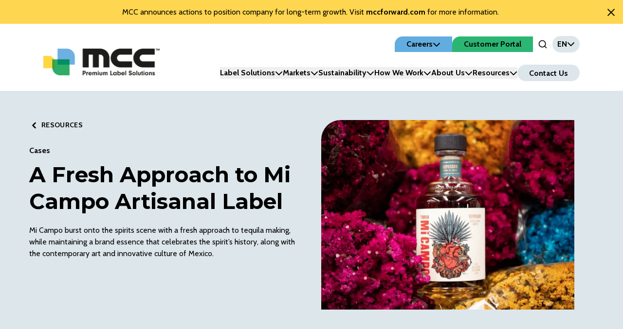

--- FILE ---
content_type: text/html; charset=utf-8
request_url: https://www.mcclabel.com/en/resources/a-fresh-approach-to-mi-campo-artisanal-label
body_size: 19090
content:
<!DOCTYPE html><html lang="en"><head><meta charSet="utf-8"/><meta name="viewport" content="width=device-width"/><title>A Fresh Approach to Mi Campo Artisanal Label - Multi-Color Corporation</title><meta name="description" content=""/><link rel="canonical" href="https://www.mcclabel.com/en/resources/a-fresh-approach-to-mi-campo-artisanal-label"/><meta property="og:locale" content="en_US"/><meta property="og:type" content="article"/><meta property="og:title" content="A Fresh Approach to Mi Campo Artisanal Label - Multi-Color Corporation"/><meta property="og:description" content="MCC Guadalajara was honored to work with Mi Campo, a brand owned by Constellation Brands, and have the opportunity to develop a […]"/><meta property="og:url" content="https://www.mcclabel.com/en/resources/a-fresh-approach-to-mi-campo-artisanal-label"/><meta property="og:site_name" content="Multi-Color Corporation"/><meta property="article:published_time" content="2021-06-15T01:45:00+00:00"/><meta property="article:modified_time" content="2023-05-01T00:24:47+00:00"/><meta property="og:image" content="https://cms.mcclabel.com/wp-content/uploads/2023/05/Header-Image_Case_Mi-Campo-LATAM_734x480402x.png"/><meta property="og:image:width" content="1468"/><meta property="og:image:height" content="960"/><meta property="og:image:type" content="image/png"/><meta name="author" content="multicolorstg"/><meta name="twitter:card" content="summary_large_image"/><meta name="twitter:label1" content="Written by"/><meta name="twitter:data1" content="multicolorstg"/><meta name="twitter:label2" content="Est. reading time"/><meta name="twitter:data2" content="1 minute"/><script type="application/ld+json" class="yoast-schema-graph">{"@context":"https://www.mcclabel.com/en/resources/a-fresh-approach-to-mi-campo-artisanal-label#article","isPartOf":{"@id":"https://www.mcclabel.com/en/resources/a-fresh-approach-to-mi-campo-artisanal-label"},"author":{"name":"multicolorstg","@id":"https://www.mcclabel.com/#/schema/person/7ed18c23648925874433ea65e49da64a"},"headline":"A Fresh Approach to Mi Campo Artisanal Label","datePublished":"2021-06-15T01:45:00+00:00","dateModified":"2023-05-01T00:24:47+00:00","mainEntityOfPage":{"@id":"https://www.mcclabel.com/en/resources/a-fresh-approach-to-mi-campo-artisanal-label"},"wordCount":226,"commentCount":0,"publisher":{"@id":"https://www.mcclabel.com/#organization"},"image":{"@id":"https://www.mcclabel.com/en/resources/a-fresh-approach-to-mi-campo-artisanal-label#primaryimage"},"thumbnailUrl":"https://www.mcclabel.com/en/resources/a-fresh-approach-to-mi-campo-artisanal-label#respond"]}]},{"@type":"WebPage","@id":"https://www.mcclabel.com/en/resources/a-fresh-approach-to-mi-campo-artisanal-label","url":"https://www.mcclabel.com/en/resources/a-fresh-approach-to-mi-campo-artisanal-label","name":"A Fresh Approach to Mi Campo Artisanal Label - Multi-Color Corporation","isPartOf":{"@id":"https://www.mcclabel.com/#website"},"primaryImageOfPage":{"@id":"https://www.mcclabel.com/en/resources/a-fresh-approach-to-mi-campo-artisanal-label#primaryimage"},"image":{"@id":"https://www.mcclabel.com/en/resources/a-fresh-approach-to-mi-campo-artisanal-label#primaryimage"},"thumbnailUrl":"https://www.mcclabel.com/en/resources/a-fresh-approach-to-mi-campo-artisanal-label#breadcrumb"},"inLanguage":"en-US","potentialAction":[{"@type":"ReadAction","target":["https://www.mcclabel.com/en/resources/a-fresh-approach-to-mi-campo-artisanal-label"]}]},{"@type":"ImageObject","inLanguage":"en-US","@id":"https://www.mcclabel.com/en/resources/a-fresh-approach-to-mi-campo-artisanal-label#primaryimage","url":"https://www.mcclabel.com/en/resources/a-fresh-approach-to-mi-campo-artisanal-label#breadcrumb","itemListElement":[{"@type":"ListItem","position":1,"name":"Home","item":"https://www.mcclabel.com/en/"},{"@type":"ListItem","position":2,"name":"A Fresh Approach to Mi Campo Artisanal Label"}]},{"@type":"WebSite","@id":"https://www.mcclabel.com/#website","url":"https://www.mcclabel.com/","name":"Multi-Color Corporation","description":"","publisher":{"@id":"https://www.mcclabel.com/#organization"},"potentialAction":[{"@type":"SearchAction","target":{"@type":"EntryPoint","urlTemplate":"https://www.mcclabel.com/?s={search_term_string}"},"query-input":{"@type":"PropertyValueSpecification","valueRequired":true,"valueName":"search_term_string"}}],"inLanguage":"en-US"},{"@type":"Organization","@id":"https://www.mcclabel.com/#organization","name":"Multi-Color Corporation","url":"https://www.mcclabel.com/","logo":{"@type":"ImageObject","inLanguage":"en-US","@id":"https://www.mcclabel.com/#/schema/logo/image/","url":"https://www.mcclabel.com/#/schema/logo/image/"}},{"@type":"Person","@id":"https://www.mcclabel.com/#/schema/person/7ed18c23648925874433ea65e49da64a","name":"multicolorstg","image":{"@type":"ImageObject","inLanguage":"en-US","@id":"https://www.mcclabel.com/#/schema/person/image/","url":"https://www.mcclabel.com"]}]}</script><meta name="next-head-count" content="24"/><link rel="shortcut icon" href="../images/favicon.ico"/><link rel="preload" href="/_next/static/media/c4d69b6bfd17b581-s.p.woff2" as="font" type="font/woff2" crossorigin="anonymous" data-next-font="size-adjust"/><link rel="preload" href="/_next/static/media/6c7b277d2518c12b-s.p.woff2" as="font" type="font/woff2" crossorigin="anonymous" data-next-font="size-adjust"/><link rel="preload" href="/_next/static/media/2fb5d94d8dca0cc5-s.p.woff2" as="font" type="font/woff2" crossorigin="anonymous" data-next-font="size-adjust"/><link rel="preload" href="/_next/static/media/904be59b21bd51cb-s.p.woff2" as="font" type="font/woff2" crossorigin="anonymous" data-next-font="size-adjust"/><link rel="preload" href="/_next/static/css/7a5b6978331ee2c6.css" as="style"/><link rel="stylesheet" href="/_next/static/css/7a5b6978331ee2c6.css" data-n-g=""/><noscript data-n-css=""></noscript><script defer="" nomodule="" src="/_next/static/chunks/polyfills-42372ed130431b0a.js"></script><script id="cookieyes" type="text/javascript" src="https://cdn-cookieyes.com/client_data/bf23776961006697785a0ae5/script.js" defer="" data-nscript="beforeInteractive"></script><script src="/_next/static/chunks/webpack-9bdd2f336f213667.js" defer=""></script><script src="/_next/static/chunks/framework-945b357d4a851f4b.js" defer=""></script><script src="/_next/static/chunks/main-7a0260298baa24d4.js" defer=""></script><script src="/_next/static/chunks/pages/_app-7440c28ac5985fcf.js" defer=""></script><script src="/_next/static/chunks/4288-b16d11f756228a44.js" defer=""></script><script src="/_next/static/chunks/7990-e6b1934d06499e1b.js" defer=""></script><script src="/_next/static/chunks/7954-a4db2ef0207ac515.js" defer=""></script><script src="/_next/static/chunks/6172-d69bc01907c4d5e2.js" defer=""></script><script src="/_next/static/chunks/4627-29b9accd0140b440.js" defer=""></script><script src="/_next/static/chunks/8009-c27d06b84abac558.js" defer=""></script><script src="/_next/static/chunks/948-5796cd76bff80f3c.js" defer=""></script><script src="/_next/static/chunks/3483-8812056f0d5911b1.js" defer=""></script><script src="/_next/static/chunks/8611-29a294092a2c87a8.js" defer=""></script><script src="/_next/static/chunks/8098-29a914d842fdb4ae.js" defer=""></script><script src="/_next/static/chunks/pages/%5B...slug%5D-53cfbba7b16add61.js" defer=""></script><script src="/_next/static/096vaTx2tr4T_muISXQID/_buildManifest.js" defer=""></script><script src="/_next/static/096vaTx2tr4T_muISXQID/_ssgManifest.js" defer=""></script><style data-styled="" data-styled-version="6.1.13">.dGZrUN{display:inline-block;font-size:1.4rem;letter-spacing:calc(1em / 10);font-weight:600;text-transform:uppercase;}/*!sc*/
.dGZrUN a,.dGZrUN button{position:relative;display:inline-block;background-color:var(--colors-white);color:var(--colors-black);padding:1.2rem 4rem;transition:0.25s;border-radius:2.8rem;}/*!sc*/
.dGZrUN a:before,.dGZrUN button:before{content:'';position:absolute;top:0;left:0;width:100%;height:100%;border-radius:2.8rem;background-color:var(--colors-white);transform:scale(1);transition:0.5s;}/*!sc*/
.dGZrUN a >*,.dGZrUN button >*{position:relative;z-index:2;}/*!sc*/
.dGZrUN a:hover,.dGZrUN button:hover,.dGZrUN a:focus,.dGZrUN button:focus,.dGZrUN a:active,.dGZrUN button:active{cursor:pointer;transition:0.5s;}/*!sc*/
.dGZrUN a:hover:before,.dGZrUN button:hover:before,.dGZrUN a:focus:before,.dGZrUN button:focus:before,.dGZrUN a:active:before,.dGZrUN button:active:before{height:130%;width:110%;top:-15%;left:-5%;border-radius:calc(2.8rem * 1.3);}/*!sc*/
.dGZrUN a:focus,.dGZrUN button:focus,.dGZrUN a:active,.dGZrUN button:active{outline:none;}/*!sc*/
data-styled.g1[id="sc-1cafb888-0"]{content:"dGZrUN,"}/*!sc*/
:root{--screens-sm:640px;--screens-md:768px;--screens-lg:1024px;--screens-xl:1280px;--colors-black:#000000;--colors-coolgray:#dce6eb;--colors-white:#ffffff;--colors-springyellow:#ffd64f;--colors-peach:#f48356;--colors-coral:#f04e58;--colors-oceanblue:#62addf;--colors-lavender:#788dc7;--colors-aquamarine:#61d1c2;--colors-green:#2bb673;--colors-primary:#2bb673;--colors-secondary:#62addf;--colors-accent:#ffd64f;--colors-teal:#6ac7bc;--colors-gray-100:#f2f2f2;--colors-gray-300:#00000027;--colors-gray-500:#00000040;--colors-gray-700:#101315;--colors-gray-800:#0d210a;--colors-gray-900:#0e0f0d;--typography-font-family:var(--font-cabin),sans-serif;--typography-font-highlight:var(--font-montserrat),sans-serif;--typography-font-size:1.6rem;--typography-font-lineheight:1.5;--typography-weights-regular:400;--typography-weights-bold:700;--typography-weights-light:300;--typography-wide:letter-spacing:calc(1em / 5);--typography-h1-size:6rem;--typography-h1-lineheight:7.2rem;--typography-h2-size:4.4rem;--typography-h2-lineheight:5.4rem;--typography-h3-size:3.8rem;--typography-h3-lineheight:4.6rem;--typography-h4-size:3.2rem;--typography-h4-lineheight:4.9rem;--typography-h5-size:2.8rem;--typography-h5-lineheight:3.6rem;--typography-normal-size:1.6rem;--typography-normal-lineheight:2.2rem;--typography-5xl-size:6rem;--typography-5xl-lineheight:7.2rem;--typography-4xl-size:4.4rem;--typography-4xl-lineheight:5.4rem;--typography-3xl-size:3.8rem;--typography-3xl-lineheight:4.6rem;--typography-2xl-size:3.2rem;--typography-2xl-lineheight:4.9rem;--typography-xl-size:2.8rem;--typography-xl-lineheight:3.6rem;--typography-lg-size:2.4rem;--typography-lg-lineheight:3.2rem;--typography-md-size:2rem;--typography-md-lineheight:2.8rem;--typography-base-size:1.6rem;--typography-base-lineheight:2.2rem;--breakpoints-sm:640px;--breakpoints-md:768px;--breakpoints-lg:1024px;--breakpoints-xl:1280px;--widths-content:1435px;--widths-site:1920px;}/*!sc*/
body{font-family:var(--typography-font-family);font-size:var(--typography-font-size);line-height:var(--typography-font-lineheight);}/*!sc*/
h1,h2,h3,h4,h5{font-weight:700;}/*!sc*/
h1{font-size:clamp(calc(0.75 * var(--typography-h1-size)), 6vw, var(--typography-h1-size));line-height:clamp(calc(0.75 * var(--typography-h1-lineheight)), 6vw, var(--typography-h1-lineheight));}/*!sc*/
h2{font-size:clamp(calc(0.75 * var(--typography-h2-size)), 6vw, var(--typography-h2-size));line-height:clamp(calc(0.75 * var(--typography-h2-lineheight)), 6vw, var(--typography-h2-lineheight));}/*!sc*/
h3{font-size:clamp(calc(0.75 * var(--typography-h3-size)), 6vw, var(--typography-h3-size));line-height:clamp(calc(0.75 * var(--typography-h3-lineheight)), 6vw, var(--typography-h3-lineheight));}/*!sc*/
h4{font-size:clamp(calc(0.75 * var(--typography-h4-size)), 6vw, var(--typography-h4-size));line-height:clamp(calc(0.75 * var(--typography-h4-lineheight)), 6vw, var(--typography-h4-lineheight));}/*!sc*/
h5{font-size:clamp(calc(0.75 * var(--typography-h5-size)), 6vw, var(--typography-h5-size));line-height:clamp(calc(0.75 * var(--typography-h5-lineheight)), 6vw, var(--typography-h5-lineheight));}/*!sc*/
data-styled.g15[id="sc-global-eWRgkf1"]{content:"sc-global-eWRgkf1,"}/*!sc*/
.iIaknY{position:relative;background:transparent;}/*!sc*/
.iIaknY.pattern:after{content:'';position:absolute;top:0;left:0;height:100%;width:100%;background-size:contain;background-repeat:no-repeat;z-index:0;}/*!sc*/
@media (max-width:768px){.iIaknY.pattern:after{height:50%;background-size:cover;}}/*!sc*/
.iIaknY.pattern-h-125:after{height:115%;background-size:cover;background-position:left bottom!important;}/*!sc*/
.iIaknY.pattern-top-25:after{top:20%;}/*!sc*/
.iIaknY.pattern.pattern-gray-squares:after{opacity:0.77;}/*!sc*/
.iIaknY.pattern-left:after{background-position:left top;}/*!sc*/
.iIaknY.pattern-left.pattern-pattern1.pattern-white-squares:after{background-image:url('/images/Pattern-1-Left-White.png');}/*!sc*/
.iIaknY.pattern-left.pattern-pattern1.pattern-gray-squares:after{background-image:url('/images/Pattern-1-Left-Gray.png');}/*!sc*/
.iIaknY.pattern-left.pattern-sustainable:after{background-image:url('/images/Pattern-Sustainability-Left.png');background-size:cover;}/*!sc*/
.iIaknY.pattern-left.pattern-pattern2.pattern-white-squares:after{background-image:url('/images/Pattern-2-Left-White.png');}/*!sc*/
.iIaknY.pattern-left.pattern-pattern2.pattern-gray-squares:after{background-image:url('/images/Pattern-2-Left-Gray.png');}/*!sc*/
.iIaknY.pattern-right:after{background-position:right top;}/*!sc*/
.iIaknY.pattern-right.pattern-pattern1.pattern-white-squares:after{background-image:url('/images/Pattern-1-Right-White.png');}/*!sc*/
.iIaknY.pattern-right.pattern-pattern1.pattern-gray-squares:after{background-image:url('/images/Pattern-1-Right-Gray.png');}/*!sc*/
.iIaknY.pattern-right.pattern-sustainable:after{background-image:url('/images/Pattern-Sustainability-Right.png');background-size:contain;}/*!sc*/
.iIaknY.pattern-right.pattern-pattern2.pattern-white-squares:after{background-image:url('/images/Pattern-2-Right-White.png');}/*!sc*/
.iIaknY.pattern-right.pattern-pattern2.pattern-gray-squares:after{background-image:url('/images/Pattern-2-Right-Gray.png');}/*!sc*/
.iIaknY.pattern-center:after{background-position:center top;background-size:cover;}/*!sc*/
.iIaknY.pattern-center.pattern-pattern1.pattern-white-squares:after{background-image:url('/images/Pattern-1-Center-White.png');}/*!sc*/
.iIaknY.pattern-center.pattern-pattern1.pattern-gray-squares:after{background-image:url('/images/Pattern-1-Center-Gray.png');}/*!sc*/
.iIaknY.pattern-center.pattern-pattern2.pattern-white-squares:after{background-image:url('/images/Pattern-2-Center-White.png');}/*!sc*/
.iIaknY.pattern-center.pattern-pattern2.pattern-gray-squares:after{background-image:url('/images/Pattern-2-Center-Gray.png');}/*!sc*/
.iIaknY.pattern-bottom:after{background-position:center bottom;background-size:cover;top:50%;height:75%;}/*!sc*/
.iIaknY.pattern-bottom.pattern-pattern1.pattern-white-squares:after{background-image:url('/images/Pattern-1-Center-White.png');}/*!sc*/
.iIaknY.pattern-bottom.pattern-pattern1.pattern-gray-squares:after{background-image:url('/images/Pattern-1-Center-Gray.png');}/*!sc*/
.iIaknY.pattern-bottom.pattern-pattern2.pattern-white-squares:after{background-image:url('/images/Pattern-2-Center-White.png');}/*!sc*/
.iIaknY.pattern-bottom.pattern-pattern2.pattern-gray-squares:after{background-image:url('/images/Pattern-2-Center-Gray.png');}/*!sc*/
.iIaknY .br-section{position:absolute;right:0;top:0;height:100%;width:4%;background:var(--colors-white);}/*!sc*/
.iIaknY .br-section:before{content:'';position:absolute;top:0;height:100%;width:300%;left:-300%;background:transparent;border-bottom-right-radius:50rem;z-index:1;}/*!sc*/
.iIaknY .br-section:after{content:'';position:absolute;top:0;height:100%;width:300%;left:-300%;z-index:0;background:var(--colors-white);}/*!sc*/
.iIaknY :lang(de){hyphens:auto;}/*!sc*/
data-styled.g18[id="sc-9225f072-0"]{content:"iIaknY,"}/*!sc*/
.gidlgp{position:fixed;visibility:hidden;width:100vw;height:100vh;top:0;left:0;transform:translateY(-100%);transition:transform 0.5s ease-in-out;z-index:20;background:var(--colors-white);overflow-x:hidden;display:flex;justify-content:flex-start;align-items:center;flex-direction:column;padding-top:10rem;}/*!sc*/
@media screen and (max-width:1024px){.gidlgp{align-items:flex-start;}}/*!sc*/
.gidlgp .menu-panel-content{display:grid;grid-template-columns:1fr auto;padding:2.5rem 2rem;align-items:center;width:100%;max-width:1400px;}/*!sc*/
@media screen and (max-width:1024px){.gidlgp .menu-panel-content{grid-template-columns:1fr;align-items:flex-start;padding:4rem 2rem 0;}}/*!sc*/
data-styled.g33[id="sc-20cbec10-0"]{content:"gidlgp,"}/*!sc*/
.hmgNME{position:relative;color:var(--colors-accent);margin-top:1.5rem;height:4rem;width:6rem;}/*!sc*/
.hmgNME:hover{cursor:pointer;cursor:hand;}/*!sc*/
.hmgNME:focus{outline:none;}/*!sc*/
data-styled.g34[id="sc-3a8c4cb8-0"]{content:"hmgNME,"}/*!sc*/
.bvjDDK{display:flex;position:relative;justify-content:center;align-items:center;padding:0 1rem;}/*!sc*/
.bvjDDK .input-field{align-self:baseline;}/*!sc*/
data-styled.g44[id="sc-82180965-1"]{content:"bvjDDK,"}/*!sc*/
.heqOkz{all:unset;color:var(--colors-black);}/*!sc*/
.heqOkz:hover{cursor:pointer;}/*!sc*/
.heqOkz:focus,.heqOkz:active,.heqOkz:hover{color:var(--colors-secondary);transition:color 0.2s ease;}/*!sc*/
data-styled.g45[id="sc-82180965-2"]{content:"heqOkz,"}/*!sc*/
.cuCuhu{position:relative;}/*!sc*/
.cuCuhu .icon{transform:rotate(0deg);transition:transform 0.3s ease-in-out;}/*!sc*/
data-styled.g46[id="sc-b28081ff-0"]{content:"cuCuhu,"}/*!sc*/
.fGODww .logo-wrap{max-width:40rem;text-align:left;}/*!sc*/
@media screen and (min-width:1024px){.fGODww .logo-wrap{order:-1;margin:0 auto 0 0;text-align:center;}}/*!sc*/
.fGODww img:hover{cursor:pointer;}/*!sc*/
.fGODww .img-label{display:none;}/*!sc*/
@media screen and (max-width:1280px){.fGODww .menu-wrapper,.fGODww .navbar-content-secondary{display:none;}}/*!sc*/
.fGODww .burger-holder{margin:1.5rem;}/*!sc*/
.fGODww .with-underline{position:relative;}/*!sc*/
.fGODww .with-underline:before{content:'';position:absolute;bottom:-0.5rem;left:0;width:0;height:0.2rem;background-color:var(--colors-secondary);transition:width 0.3s ease-in-out;}/*!sc*/
.fGODww .with-underline:hover:before,.fGODww .with-underline:focus:before{width:100%;transition:width 0.3s ease-in-out;}/*!sc*/
.fGODww .jumbotron{position:fixed;width:100vw;left:0;animation-duration:250ms;animation-timing-function:ease;margin-top:2rem;}/*!sc*/
@keyframes enterFromRight{from{opacity:0;transform:translateX(200px);}to{opacity:1;transform:translateX(0);}}/*!sc*/
@keyframes enterFromLeft{from{opacity:0;transform:translateX(-200px);}to{opacity:1;transform:translateX(0);}}/*!sc*/
@keyframes exitToRight{from{opacity:1;transform:translateX(0);}to{opacity:0;transform:translateX(200px);}}/*!sc*/
@keyframes exitToLeft{from{opacity:1;transform:translateX(0);}to{opacity:0;transform:translateX(-200px);}}/*!sc*/
data-styled.g47[id="sc-b28081ff-1"]{content:"fGODww,"}/*!sc*/
.dRkYFM{position:relative;}/*!sc*/
.dRkYFM:before{content:'';position:absolute;bottom:-0.5rem;left:0;width:0;height:0.2rem;background-color:var(--colors-secondary);transition:width 0.3s ease-in-out;}/*!sc*/
.dRkYFM:hover:before,.dRkYFM:focus:before{width:100%;transition:width 0.3s ease-in-out;}/*!sc*/
.dRkYFM.text-light:before{background-color:var(--colors-white);}/*!sc*/
data-styled.g48[id="sc-b28081ff-2"]{content:"dRkYFM,"}/*!sc*/
.iysqxa{display:inline-block;position:relative;width:100%;max-width:410px;}/*!sc*/
@media screen and (max-width:1024px){.iysqxa{max-width:75%;}}/*!sc*/
data-styled.g49[id="sc-b28081ff-3"]{content:"iysqxa,"}/*!sc*/
.fVjscN{position:relative;}/*!sc*/
.fVjscN .icon{transform:rotate(0deg);transition:transform 0.3s ease-in-out;}/*!sc*/
.fVjscN[data-state='open'] .icon{transform:rotate(-180deg);transition:transform 0.3s ease-in-out;}/*!sc*/
data-styled.g51[id="sc-750ad577-0"]{content:"fVjscN,"}/*!sc*/
.jyGGHm{display:grid;grid-template-columns:1fr auto;}/*!sc*/
@media screen and (min-width:1024px){.jyGGHm{grid-template-columns:1fr 7rem;}}/*!sc*/
.jyGGHm [name='search']{padding:1rem 3rem;border:none;}/*!sc*/
.jyGGHm [name='search']:focus{outline:var(--colors-primary) auto 1px;}/*!sc*/
.jyGGHm button[type='submit']{all:unset;width:7rem;display:flex;align-items:center;justify-content:center;transition:all 0.15s linear;}/*!sc*/
.jyGGHm button[type='submit']:hover{cursor:pointer;background-color:var(--colors-secondary);}/*!sc*/
data-styled.g53[id="sc-36df8280-0"]{content:"jyGGHm,"}/*!sc*/
.knufxk{padding-left:2rem;position:relative;}/*!sc*/
.knufxk .icon{margin-left:0;transition:0.2s ease-in-out;position:absolute;left:0;}/*!sc*/
.knufxk:hover .icon,.knufxk:focus .icon{margin-left:-0.5rem;transition:0.2s ease-in-out;}/*!sc*/
.knufxk:focus{outline:none;}/*!sc*/
data-styled.g68[id="sc-d6d7f5b-0"]{content:"knufxk,"}/*!sc*/
</style></head><body><div id="__next"><div class="__className_7a31d3 __variable_7a31d3 __variable_55c402"><div class="wrapper absolute sm:relative"><header><div class="sc-b28081ff-1 fGODww navbar relative z-[999] max-w-full bg-white"><div class="navbar-content mx-auto grid max-w-[90vw] grid-cols-[1fr_auto] justify-between py-[2.5rem] xl:grid-cols-[auto_1fr] xl:px-[2.5rem]"><div class="logo-wrap lg:place-self-end "><span class="sc-b28081ff-3 iysqxa"><a style="display:block" title="Back to Home" href="/en"><img alt="Logo" loading="lazy" width="239" height="55" decoding="async" data-nimg="1" style="color:transparent;width:239px" src="https://cms.mcclabel.com/wp-content/uploads/2023/04/mcc-logo.svg"/></a></span><label class="img-label">Return Home</label></div><div class="hidden xl:block"><div class="mb-[3rem] hidden items-center gap-[2.4rem] lg:flex lg:justify-end"><nav class="gap-[2.4rem] inline-flex" title="Top Navigation Menu"><div class="flex flex-col"><div class="sc-b28081ff-0 cuCuhu flex h-min cursor-pointer items-center gap-4 rounded-tl-[1.6rem] px-[2.4rem] py-[0.4rem] text-center font-bold odd:bg-oceanBlue even:bg-green hover:bg-coolGray focus:bg-coolGray">Careers<svg aria-hidden="true" focusable="false" data-prefix="fas" data-icon="chevron-down" class="svg-inline--fa fa-chevron-down icon" role="img" xmlns="http://www.w3.org/2000/svg" viewBox="0 0 512 512"><path fill="currentColor" d="M233.4 406.6c12.5 12.5 32.8 12.5 45.3 0l192-192c12.5-12.5 12.5-32.8 0-45.3s-32.8-12.5-45.3 0L256 338.7 86.6 169.4c-12.5-12.5-32.8-12.5-45.3 0s-12.5 32.8 0 45.3l192 192z"></path></svg></div></div><a class="inline-block h-min rounded-tl-[1.6rem] px-[2.4rem] py-[0.4rem] text-center font-bold odd:bg-oceanBlue even:bg-green hover:bg-coolGray focus:bg-coolGray" href="/en/customer-portal">Customer Portal</a><div class="relative z-50 xl:hidden"><button type="button" role="combobox" aria-controls="radix-:R9ckj6:" aria-expanded="false" aria-autocomplete="none" dir="ltr" data-state="closed" aria-label="Language" class="flex items-center gap-2 rounded-full bg-coolGray px-4 py-2 font-bold"><span style="pointer-events:none"></span><span aria-hidden="true" class="SelectIcon"><svg aria-hidden="true" focusable="false" data-prefix="fas" data-icon="chevron-down" class="svg-inline--fa fa-chevron-down " role="img" xmlns="http://www.w3.org/2000/svg" viewBox="0 0 512 512"><path fill="currentColor" d="M233.4 406.6c12.5 12.5 32.8 12.5 45.3 0l192-192c12.5-12.5 12.5-32.8 0-45.3s-32.8-12.5-45.3 0L256 338.7 86.6 169.4c-12.5-12.5-32.8-12.5-45.3 0s-12.5 32.8 0 45.3l192 192z"></path></svg></span></button><select aria-hidden="true" tabindex="-1" style="position:absolute;border:0;width:1px;height:1px;padding:0;margin:-1px;overflow:hidden;clip:rect(0, 0, 0, 0);white-space:nowrap;word-wrap:normal"></select></div></nav><div class="sc-82180965-1 bvjDDK"><button type="button" aria-pressed="false" data-state="off" class="sc-82180965-2 heqOkz"><svg xmlns="http://www.w3.org/2000/svg" width="2rem" height="2rem" viewBox="0 0 24 24" fill="none" stroke="currentColor" stroke-width="2" stroke-linecap="round" stroke-linejoin="round" class="search-icon"><circle cx="11" cy="11" r="8"></circle><line x1="21" y1="21" x2="16.65" y2="16.65"></line></svg><span class="sr-only">Open Search Input</span></button></div><div class="relative z-50"><button type="button" role="combobox" aria-controls="radix-:R3ckj6:" aria-expanded="false" aria-autocomplete="none" dir="ltr" data-state="closed" aria-label="Language" class="flex items-center gap-2 rounded-full bg-coolGray px-4 py-2 font-bold"><span style="pointer-events:none"></span><span aria-hidden="true" class="SelectIcon"><svg aria-hidden="true" focusable="false" data-prefix="fas" data-icon="chevron-down" class="svg-inline--fa fa-chevron-down " role="img" xmlns="http://www.w3.org/2000/svg" viewBox="0 0 512 512"><path fill="currentColor" d="M233.4 406.6c12.5 12.5 32.8 12.5 45.3 0l192-192c12.5-12.5 12.5-32.8 0-45.3s-32.8-12.5-45.3 0L256 338.7 86.6 169.4c-12.5-12.5-32.8-12.5-45.3 0s-12.5 32.8 0 45.3l192 192z"></path></svg></span></button><select aria-hidden="true" tabindex="-1" style="position:absolute;border:0;width:1px;height:1px;padding:0;margin:-1px;overflow:hidden;clip:rect(0, 0, 0, 0);white-space:nowrap;word-wrap:normal"></select></div></div><div class="hidden lg:flex lg:justify-end"><nav aria-label="Main" data-orientation="horizontal" dir="ltr" class=""><div style="position:relative"><ul data-orientation="horizontal" class="inline-flex items-center gap-[3.3rem]" dir="ltr"><li class="relative"><button id="radix-:Rkkj6:-trigger-jumbo" data-state="closed" aria-expanded="false" aria-controls="radix-:Rkkj6:-content-jumbo" class="sc-750ad577-0 fVjscN with-underline inline-flex items-center gap-4 whitespace-nowrap font-bold" data-radix-collection-item="">Label Solutions<svg aria-hidden="true" focusable="false" data-prefix="fas" data-icon="chevron-down" class="svg-inline--fa fa-chevron-down icon" role="img" xmlns="http://www.w3.org/2000/svg" viewBox="0 0 512 512"><path fill="currentColor" d="M233.4 406.6c12.5 12.5 32.8 12.5 45.3 0l192-192c12.5-12.5 12.5-32.8 0-45.3s-32.8-12.5-45.3 0L256 338.7 86.6 169.4c-12.5-12.5-32.8-12.5-45.3 0s-12.5 32.8 0 45.3l192 192z"></path></svg></button></li><li class="relative"><button id="radix-:Rkkj6:-trigger-radix-:R5kkj6:" data-state="closed" aria-expanded="false" aria-controls="radix-:Rkkj6:-content-radix-:R5kkj6:" class="sc-750ad577-0 fVjscN with-underline inline-flex items-center gap-4 whitespace-nowrap font-bold" data-radix-collection-item="">Markets<svg aria-hidden="true" focusable="false" data-prefix="fas" data-icon="chevron-down" class="svg-inline--fa fa-chevron-down icon" role="img" xmlns="http://www.w3.org/2000/svg" viewBox="0 0 512 512"><path fill="currentColor" d="M233.4 406.6c12.5 12.5 32.8 12.5 45.3 0l192-192c12.5-12.5 12.5-32.8 0-45.3s-32.8-12.5-45.3 0L256 338.7 86.6 169.4c-12.5-12.5-32.8-12.5-45.3 0s-12.5 32.8 0 45.3l192 192z"></path></svg></button></li><li class="relative"><button id="radix-:Rkkj6:-trigger-radix-:R7kkj6:" data-state="closed" aria-expanded="false" aria-controls="radix-:Rkkj6:-content-radix-:R7kkj6:" class="sc-750ad577-0 fVjscN with-underline inline-flex items-center gap-4 whitespace-nowrap font-bold" data-radix-collection-item="">Sustainability<svg aria-hidden="true" focusable="false" data-prefix="fas" data-icon="chevron-down" class="svg-inline--fa fa-chevron-down icon" role="img" xmlns="http://www.w3.org/2000/svg" viewBox="0 0 512 512"><path fill="currentColor" d="M233.4 406.6c12.5 12.5 32.8 12.5 45.3 0l192-192c12.5-12.5 12.5-32.8 0-45.3s-32.8-12.5-45.3 0L256 338.7 86.6 169.4c-12.5-12.5-32.8-12.5-45.3 0s-12.5 32.8 0 45.3l192 192z"></path></svg></button></li><li class="relative"><button id="radix-:Rkkj6:-trigger-radix-:R9kkj6:" data-state="closed" aria-expanded="false" aria-controls="radix-:Rkkj6:-content-radix-:R9kkj6:" class="sc-750ad577-0 fVjscN with-underline inline-flex items-center gap-4 whitespace-nowrap font-bold" data-radix-collection-item="">How We Work<svg aria-hidden="true" focusable="false" data-prefix="fas" data-icon="chevron-down" class="svg-inline--fa fa-chevron-down icon" role="img" xmlns="http://www.w3.org/2000/svg" viewBox="0 0 512 512"><path fill="currentColor" d="M233.4 406.6c12.5 12.5 32.8 12.5 45.3 0l192-192c12.5-12.5 12.5-32.8 0-45.3s-32.8-12.5-45.3 0L256 338.7 86.6 169.4c-12.5-12.5-32.8-12.5-45.3 0s-12.5 32.8 0 45.3l192 192z"></path></svg></button></li><li class="relative"><button id="radix-:Rkkj6:-trigger-radix-:Rbkkj6:" data-state="closed" aria-expanded="false" aria-controls="radix-:Rkkj6:-content-radix-:Rbkkj6:" class="sc-750ad577-0 fVjscN with-underline inline-flex items-center gap-4 whitespace-nowrap font-bold" data-radix-collection-item="">About Us<svg aria-hidden="true" focusable="false" data-prefix="fas" data-icon="chevron-down" class="svg-inline--fa fa-chevron-down icon" role="img" xmlns="http://www.w3.org/2000/svg" viewBox="0 0 512 512"><path fill="currentColor" d="M233.4 406.6c12.5 12.5 32.8 12.5 45.3 0l192-192c12.5-12.5 12.5-32.8 0-45.3s-32.8-12.5-45.3 0L256 338.7 86.6 169.4c-12.5-12.5-32.8-12.5-45.3 0s-12.5 32.8 0 45.3l192 192z"></path></svg></button></li><li class="relative"><button id="radix-:Rkkj6:-trigger-radix-:Rdkkj6:" data-state="closed" aria-expanded="false" aria-controls="radix-:Rkkj6:-content-radix-:Rdkkj6:" class="sc-750ad577-0 fVjscN with-underline inline-flex items-center gap-4 whitespace-nowrap font-bold" data-radix-collection-item="">Resources<svg aria-hidden="true" focusable="false" data-prefix="fas" data-icon="chevron-down" class="svg-inline--fa fa-chevron-down icon" role="img" xmlns="http://www.w3.org/2000/svg" viewBox="0 0 512 512"><path fill="currentColor" d="M233.4 406.6c12.5 12.5 32.8 12.5 45.3 0l192-192c12.5-12.5 12.5-32.8 0-45.3s-32.8-12.5-45.3 0L256 338.7 86.6 169.4c-12.5-12.5-32.8-12.5-45.3 0s-12.5 32.8 0 45.3l192 192z"></path></svg></button></li><li class="relative"><a class="whitespace-nowrap rounded-full bg-coolGray px-[2.4rem] py-[0.75rem] font-bold transition-colors duration-300 ease-in-out hover:bg-secondary" data-radix-collection-item="" href="/en/contact-us">Contact Us</a></li></ul></div></nav></div></div><div class="flex justify-end"><div tabindex="0" class="sc-3a8c4cb8-0 hmgNME block xl:hidden"><div><svg width="40" height="32" viewBox="0 0 44 44" fill="var(--colors-black)" xmlns="http://www.w3.org/2000/svg"><rect width="40" height="4" rx="2" style="transform:translate(2px, 7px) rotate(0deg)"></rect><rect width="40" height="4" rx="2" style="transform:translate(2px, 19px) rotate(0deg)"></rect><rect width="40" height="4" rx="2" style="transform:translate(2px, 31px) rotate(0deg)"></rect></svg><span class="sr-only">Toggle Menu</span></div></div></div></div></div></header><div style="opacity:0;top:0" class="sc-20cbec10-0 gidlgp"><div class="menu-panel-content"><form class="sc-36df8280-0 jyGGHm border-1 border-black"><input name="search" type="search" placeholder="Enter a search term..." required="" aria-required="true" value=""/><button type="submit"><svg xmlns="http://www.w3.org/2000/svg" width="24" height="24" viewBox="0 0 24 24" fill="none" stroke="currentColor" stroke-width="2" stroke-linecap="round" stroke-linejoin="round"><circle cx="11" cy="11" r="8"></circle><line x1="21" y1="21" x2="16.65" y2="16.65"></line></svg><span class="sr-only">Submit Search</span></button></form><nav class="gap-[2.4rem] grid grid-cols-2 sm:grid-cols-3" title="Top Navigation Menu"><div class="flex flex-col"><div class="sc-b28081ff-0 cuCuhu flex h-min cursor-pointer items-center gap-4 rounded-tl-[1.6rem] px-[2.4rem] py-[0.4rem] text-center font-bold odd:bg-oceanBlue even:bg-green hover:bg-coolGray focus:bg-coolGray">Careers<svg aria-hidden="true" focusable="false" data-prefix="fas" data-icon="chevron-down" class="svg-inline--fa fa-chevron-down icon" role="img" xmlns="http://www.w3.org/2000/svg" viewBox="0 0 512 512"><path fill="currentColor" d="M233.4 406.6c12.5 12.5 32.8 12.5 45.3 0l192-192c12.5-12.5 12.5-32.8 0-45.3s-32.8-12.5-45.3 0L256 338.7 86.6 169.4c-12.5-12.5-32.8-12.5-45.3 0s-12.5 32.8 0 45.3l192 192z"></path></svg></div></div><a class="inline-block h-min rounded-tl-[1.6rem] px-[2.4rem] py-[0.4rem] text-center font-bold odd:bg-oceanBlue even:bg-green hover:bg-coolGray focus:bg-coolGray" href="/en/customer-portal">Customer Portal</a><div class="relative z-50 xl:hidden"><button type="button" role="combobox" aria-controls="radix-:R56j6:" aria-expanded="false" aria-autocomplete="none" dir="ltr" data-state="closed" aria-label="Language" class="flex items-center gap-2 rounded-full bg-coolGray px-4 py-2 font-bold"><span style="pointer-events:none"></span><span aria-hidden="true" class="SelectIcon"><svg aria-hidden="true" focusable="false" data-prefix="fas" data-icon="chevron-down" class="svg-inline--fa fa-chevron-down " role="img" xmlns="http://www.w3.org/2000/svg" viewBox="0 0 512 512"><path fill="currentColor" d="M233.4 406.6c12.5 12.5 32.8 12.5 45.3 0l192-192c12.5-12.5 12.5-32.8 0-45.3s-32.8-12.5-45.3 0L256 338.7 86.6 169.4c-12.5-12.5-32.8-12.5-45.3 0s-12.5 32.8 0 45.3l192 192z"></path></svg></span></button><select aria-hidden="true" tabindex="-1" style="position:absolute;border:0;width:1px;height:1px;padding:0;margin:-1px;overflow:hidden;clip:rect(0, 0, 0, 0);white-space:nowrap;word-wrap:normal"></select></div></nav><nav aria-label="Main" data-orientation="horizontal" dir="ltr" class="pt-8"><div style="position:relative"><ul data-orientation="horizontal" class="mobile-menu grid gap-8" dir="ltr"><li class="relative"><button id="radix-:R1mj6:-trigger-jumbo" data-state="closed" aria-expanded="false" aria-controls="radix-:R1mj6:-content-jumbo" class="sc-750ad577-0 fVjscN with-underline inline-flex items-center gap-4 whitespace-nowrap font-bold" data-radix-collection-item="">Label Solutions<svg aria-hidden="true" focusable="false" data-prefix="fas" data-icon="chevron-down" class="svg-inline--fa fa-chevron-down icon" role="img" xmlns="http://www.w3.org/2000/svg" viewBox="0 0 512 512"><path fill="currentColor" d="M233.4 406.6c12.5 12.5 32.8 12.5 45.3 0l192-192c12.5-12.5 12.5-32.8 0-45.3s-32.8-12.5-45.3 0L256 338.7 86.6 169.4c-12.5-12.5-32.8-12.5-45.3 0s-12.5 32.8 0 45.3l192 192z"></path></svg></button></li><li class="relative"><button id="radix-:R1mj6:-trigger-radix-:Rbmj6:" data-state="closed" aria-expanded="false" aria-controls="radix-:R1mj6:-content-radix-:Rbmj6:" class="sc-750ad577-0 fVjscN with-underline inline-flex items-center gap-4 whitespace-nowrap font-bold" data-radix-collection-item="">Markets<svg aria-hidden="true" focusable="false" data-prefix="fas" data-icon="chevron-down" class="svg-inline--fa fa-chevron-down icon" role="img" xmlns="http://www.w3.org/2000/svg" viewBox="0 0 512 512"><path fill="currentColor" d="M233.4 406.6c12.5 12.5 32.8 12.5 45.3 0l192-192c12.5-12.5 12.5-32.8 0-45.3s-32.8-12.5-45.3 0L256 338.7 86.6 169.4c-12.5-12.5-32.8-12.5-45.3 0s-12.5 32.8 0 45.3l192 192z"></path></svg></button></li><li class="relative"><button id="radix-:R1mj6:-trigger-radix-:Rfmj6:" data-state="closed" aria-expanded="false" aria-controls="radix-:R1mj6:-content-radix-:Rfmj6:" class="sc-750ad577-0 fVjscN with-underline inline-flex items-center gap-4 whitespace-nowrap font-bold" data-radix-collection-item="">Sustainability<svg aria-hidden="true" focusable="false" data-prefix="fas" data-icon="chevron-down" class="svg-inline--fa fa-chevron-down icon" role="img" xmlns="http://www.w3.org/2000/svg" viewBox="0 0 512 512"><path fill="currentColor" d="M233.4 406.6c12.5 12.5 32.8 12.5 45.3 0l192-192c12.5-12.5 12.5-32.8 0-45.3s-32.8-12.5-45.3 0L256 338.7 86.6 169.4c-12.5-12.5-32.8-12.5-45.3 0s-12.5 32.8 0 45.3l192 192z"></path></svg></button></li><li class="relative"><button id="radix-:R1mj6:-trigger-radix-:Rjmj6:" data-state="closed" aria-expanded="false" aria-controls="radix-:R1mj6:-content-radix-:Rjmj6:" class="sc-750ad577-0 fVjscN with-underline inline-flex items-center gap-4 whitespace-nowrap font-bold" data-radix-collection-item="">How We Work<svg aria-hidden="true" focusable="false" data-prefix="fas" data-icon="chevron-down" class="svg-inline--fa fa-chevron-down icon" role="img" xmlns="http://www.w3.org/2000/svg" viewBox="0 0 512 512"><path fill="currentColor" d="M233.4 406.6c12.5 12.5 32.8 12.5 45.3 0l192-192c12.5-12.5 12.5-32.8 0-45.3s-32.8-12.5-45.3 0L256 338.7 86.6 169.4c-12.5-12.5-32.8-12.5-45.3 0s-12.5 32.8 0 45.3l192 192z"></path></svg></button></li><li class="relative"><button id="radix-:R1mj6:-trigger-radix-:Rnmj6:" data-state="closed" aria-expanded="false" aria-controls="radix-:R1mj6:-content-radix-:Rnmj6:" class="sc-750ad577-0 fVjscN with-underline inline-flex items-center gap-4 whitespace-nowrap font-bold" data-radix-collection-item="">About Us<svg aria-hidden="true" focusable="false" data-prefix="fas" data-icon="chevron-down" class="svg-inline--fa fa-chevron-down icon" role="img" xmlns="http://www.w3.org/2000/svg" viewBox="0 0 512 512"><path fill="currentColor" d="M233.4 406.6c12.5 12.5 32.8 12.5 45.3 0l192-192c12.5-12.5 12.5-32.8 0-45.3s-32.8-12.5-45.3 0L256 338.7 86.6 169.4c-12.5-12.5-32.8-12.5-45.3 0s-12.5 32.8 0 45.3l192 192z"></path></svg></button></li><li class="relative"><button id="radix-:R1mj6:-trigger-radix-:Rrmj6:" data-state="closed" aria-expanded="false" aria-controls="radix-:R1mj6:-content-radix-:Rrmj6:" class="sc-750ad577-0 fVjscN with-underline inline-flex items-center gap-4 whitespace-nowrap font-bold" data-radix-collection-item="">Resources<svg aria-hidden="true" focusable="false" data-prefix="fas" data-icon="chevron-down" class="svg-inline--fa fa-chevron-down icon" role="img" xmlns="http://www.w3.org/2000/svg" viewBox="0 0 512 512"><path fill="currentColor" d="M233.4 406.6c12.5 12.5 32.8 12.5 45.3 0l192-192c12.5-12.5 12.5-32.8 0-45.3s-32.8-12.5-45.3 0L256 338.7 86.6 169.4c-12.5-12.5-32.8-12.5-45.3 0s-12.5 32.8 0 45.3l192 192z"></path></svg></button></li><li class="relative"><a class="whitespace-nowrap rounded-full bg-coolGray px-[2.4rem] py-[0.75rem] font-bold transition-colors duration-300 ease-in-out hover:bg-secondary" data-radix-collection-item="" href="/en/contact-us">Contact Us</a></li></ul></div></nav></div></div><main class="max-md:pt-8"><div class="grid bg-coolGray px-12 py-24 lg:grid-cols-2 lg:gap-16 lg:p-24"><div><a class="sc-d6d7f5b-0 knufxk mb-12 flex items-center" href="https://www.mcclabel.com/resources"><svg xmlns="http://www.w3.org/2000/svg" width="20" height="20" viewBox="0 0 24 24" fill="none" stroke="currentColor" stroke-width="3px" stroke-linecap="round" stroke-linejoin="round" class="icon"><polyline points="15 18 9 12 15 6"></polyline></svg><span class="ml-2 text-[1.4rem] font-bold uppercase tracking-wide">Resources</span></a><p class="mb-4 font-bold">Cases</p><h1 class="mb-8 font-montserrat leading-tight text-4xl lg:max-w-4xl">A Fresh Approach to Mi Campo Artisanal Label</h1><p>Mi Campo burst onto the spirits scene with a fresh approach to tequila making, while maintaining a brand essence that celebrates the spirit’s history, along with the contemporary art and innovative culture of Mexico.</p>
</div><div class="relative mt-12 min-h-[20rem] max-w-[52rem] p-12 lg:mt-0 lg:min-h-[39rem]"><img alt="Image of A Fresh Approach to Mi Campo Artisanal Label" loading="lazy" decoding="async" data-nimg="fill" class="rounded-tl-[4rem] object-cover" style="position:absolute;height:100%;width:100%;left:0;top:0;right:0;bottom:0;color:transparent" sizes="100vw" srcSet="/_next/image?url=https%3A%2F%2Fcms.mcclabel.com%2Fwp-content%2Fuploads%2F2023%2F05%2FHeader-Image_Case_Mi-Campo-LATAM_734x480402x.png&amp;w=640&amp;q=75 640w, /_next/image?url=https%3A%2F%2Fcms.mcclabel.com%2Fwp-content%2Fuploads%2F2023%2F05%2FHeader-Image_Case_Mi-Campo-LATAM_734x480402x.png&amp;w=750&amp;q=75 750w, /_next/image?url=https%3A%2F%2Fcms.mcclabel.com%2Fwp-content%2Fuploads%2F2023%2F05%2FHeader-Image_Case_Mi-Campo-LATAM_734x480402x.png&amp;w=828&amp;q=75 828w, /_next/image?url=https%3A%2F%2Fcms.mcclabel.com%2Fwp-content%2Fuploads%2F2023%2F05%2FHeader-Image_Case_Mi-Campo-LATAM_734x480402x.png&amp;w=1080&amp;q=75 1080w, /_next/image?url=https%3A%2F%2Fcms.mcclabel.com%2Fwp-content%2Fuploads%2F2023%2F05%2FHeader-Image_Case_Mi-Campo-LATAM_734x480402x.png&amp;w=1200&amp;q=75 1200w, /_next/image?url=https%3A%2F%2Fcms.mcclabel.com%2Fwp-content%2Fuploads%2F2023%2F05%2FHeader-Image_Case_Mi-Campo-LATAM_734x480402x.png&amp;w=1920&amp;q=75 1920w, /_next/image?url=https%3A%2F%2Fcms.mcclabel.com%2Fwp-content%2Fuploads%2F2023%2F05%2FHeader-Image_Case_Mi-Campo-LATAM_734x480402x.png&amp;w=2048&amp;q=75 2048w, /_next/image?url=https%3A%2F%2Fcms.mcclabel.com%2Fwp-content%2Fuploads%2F2023%2F05%2FHeader-Image_Case_Mi-Campo-LATAM_734x480402x.png&amp;w=3840&amp;q=75 3840w" src="/_next/image?url=https%3A%2F%2Fcms.mcclabel.com%2Fwp-content%2Fuploads%2F2023%2F05%2FHeader-Image_Case_Mi-Campo-LATAM_734x480402x.png&amp;w=3840&amp;q=75"/></div></div><div id="" class="sc-9225f072-0 iIaknY grid grid-cols-12 max-md:px-12 md:px-[4rem] pattern-undefined pattern-pattern1 md:pt-[10rem] md:pb-[10rem]"><div class="col-span-12 p-relative z-[2]"><div class="grid grid-cols-[auto_1fr] gap-12 "><div><div class="mb-8 flex flex-col items-center"><p class="mb-4 font-bold uppercase">Share</p><button class="react-share__ShareButton" style="background-color:transparent;border:none;padding:0;font:inherit;color:inherit;cursor:pointer"><svg xmlns="http://www.w3.org/2000/svg" width="2rem" height="2rem" viewBox="0 0 24 24" fill="none" stroke="currentColor" stroke-width="2.5" stroke-linecap="round" stroke-linejoin="round" class="w-16 h-16 rounded-full bg-primary p-4 mb-4 text-white object-contain hover:bg-secondary transition-colors duration-300 ease-in-out"><path d="M4 4h16c1.1 0 2 .9 2 2v12c0 1.1-.9 2-2 2H4c-1.1 0-2-.9-2-2V6c0-1.1.9-2 2-2z"></path><polyline points="22,6 12,13 2,6"></polyline></svg></button><button class="react-share__ShareButton" style="background-color:transparent;border:none;padding:0;font:inherit;color:inherit;cursor:pointer"><div class="w-16 h-16 rounded-full bg-primary p-4 mb-4 text-white object-contain hover:bg-secondary transition-colors duration-300 ease-in-out"><svg aria-hidden="true" focusable="false" data-prefix="fab" data-icon="facebook-f" class="svg-inline--fa fa-facebook-f " role="img" xmlns="http://www.w3.org/2000/svg" viewBox="0 0 320 512" color="white"><path fill="currentColor" d="M80 299.3V512H196V299.3h86.5l18-97.8H196V166.9c0-51.7 20.3-71.5 72.7-71.5c16.3 0 29.4 .4 37 1.2V7.9C291.4 4 256.4 0 236.2 0C129.3 0 80 50.5 80 159.4v42.1H14v97.8H80z"></path></svg></div></button><button class="react-share__ShareButton" style="background-color:transparent;border:none;padding:0;font:inherit;color:inherit;cursor:pointer"><div class="w-16 h-16 rounded-full bg-primary p-4 mb-4 text-white object-contain hover:bg-secondary transition-colors duration-300 ease-in-out"><svg aria-hidden="true" focusable="false" data-prefix="fab" data-icon="linkedin-in" class="svg-inline--fa fa-linkedin-in " role="img" xmlns="http://www.w3.org/2000/svg" viewBox="0 0 448 512" color="white"><path fill="currentColor" d="M100.28 448H7.4V148.9h92.88zM53.79 108.1C24.09 108.1 0 83.5 0 53.8a53.79 53.79 0 0 1 107.58 0c0 29.7-24.1 54.3-53.79 54.3zM447.9 448h-92.68V302.4c0-34.7-.7-79.2-48.29-79.2-48.29 0-55.69 37.7-55.69 76.7V448h-92.78V148.9h89.08v40.8h1.3c12.4-23.5 42.69-48.3 87.88-48.3 94 0 111.28 61.9 111.28 142.3V448z"></path></svg></div></button><button class="react-share__ShareButton" style="background-color:transparent;border:none;padding:0;font:inherit;color:inherit;cursor:pointer"><div class="w-16 h-16 rounded-full bg-primary p-4 mb-4 text-white object-contain hover:bg-secondary transition-colors duration-300 ease-in-out"><svg aria-hidden="true" focusable="false" data-prefix="fab" data-icon="twitter" class="svg-inline--fa fa-twitter " role="img" xmlns="http://www.w3.org/2000/svg" viewBox="0 0 512 512" color="white"><path fill="currentColor" d="M459.37 151.716c.325 4.548.325 9.097.325 13.645 0 138.72-105.583 298.558-298.558 298.558-59.452 0-114.68-17.219-161.137-47.106 8.447.974 16.568 1.299 25.34 1.299 49.055 0 94.213-16.568 130.274-44.832-46.132-.975-84.792-31.188-98.112-72.772 6.498.974 12.995 1.624 19.818 1.624 9.421 0 18.843-1.3 27.614-3.573-48.081-9.747-84.143-51.98-84.143-102.985v-1.299c13.969 7.797 30.214 12.67 47.431 13.319-28.264-18.843-46.781-51.005-46.781-87.391 0-19.492 5.197-37.36 14.294-52.954 51.655 63.675 129.3 105.258 216.365 109.807-1.624-7.797-2.599-15.918-2.599-24.04 0-57.828 46.782-104.934 104.934-104.934 30.213 0 57.502 12.67 76.67 33.137 23.715-4.548 46.456-13.32 66.599-25.34-7.798 24.366-24.366 44.833-46.132 57.827 21.117-2.273 41.584-8.122 60.426-16.243-14.292 20.791-32.161 39.308-52.628 54.253z"></path></svg></div></button></div><div class="flex flex-col items-center"><p class="mb-4 font-bold uppercase">Print</p><button><svg xmlns="http://www.w3.org/2000/svg" width="2rem" height="2rem" viewBox="0 0 24 24" fill="none" stroke="currentColor" stroke-width="2" stroke-linecap="round" stroke-linejoin="round" class="w-16 h-16 rounded-full bg-primary p-4 mb-4 text-white object-contain hover:bg-secondary transition-colors duration-300 ease-in-out"><polyline points="6 9 6 2 18 2 18 9"></polyline><path d="M6 18H4a2 2 0 0 1-2-2v-5a2 2 0 0 1 2-2h16a2 2 0 0 1 2 2v5a2 2 0 0 1-2 2h-2"></path><rect x="6" y="14" width="12" height="8"></rect></svg><span class="sr-only">Print</span></button></div></div><div class="mx-auto max-w-[80rem] px-8 lg:px-0">
<p>MCC Guadalajara was honored to work with Mi Campo, a brand owned by Constellation Brands, and have the opportunity to develop a label that represents the state of Jalisco, ‘land of Tequila’. </p>
<p>The company enlisted Raúl Arias, a Mexico City-based artist to design the high-quality, digitally printed label. The brand used premium embellishments to really set the label apart, including sculpted emboss and metallic text, giving just the right amount of flash. </p>
<article class="app-media" data-align="center"><div class="my-8"><img alt="Mi Campo_Success Story_W&amp;S" width="1437" height="1401" decoding="async" data-nimg="1" style="color:transparent" src=""/></div></article>
<p>Executing well on the color was very important to the customer. They provided a sample with four main colors and MCC’s pre-press team worked hard to ensure these bright colors could be matched. In the end, the use of six different inks were used to match the required four colors. </p>
<p>The main design element of the label is a heart, and the customer wanted to add volume and texture to it. Once again, the technical and pre-press teams were able to incorporate a multi-level emboss to the heart, with a touch varnish to provide weight. </p>
<article class="app-media" data-align="center"><div class="my-8"><img alt="Mi Campo_Success Story_W&amp;S" width="1077" height="1038" decoding="async" data-nimg="1" style="color:transparent" src=""/></div></article>
<p>Working closely with the customer allowed MCC to understand the project very well and meet their expectations. As a result, Mi Campo’s label has gained some industry recognition, as it earned MCC Guadalajara the Best in Class distinction in the digital print categories of the 2019 TLMI Label Awards. </p>
</div></div></div></div></main><footer class="relative z-8 bg-black px-[2.5rem] pb-[5rem] text-white pt-[8rem]"><div class="mx-auto grid max-w-[128rem] grid-cols-1 gap-8 lg:grid-cols-2 xl:grid-cols-3"><div class="xl:col-span-2"><span class="relative mb-10 inline-block w-full max-w-xl"><a style="display:block" title="Back to Home" href="/en"><img alt="Logo" loading="lazy" width="168" height="41" decoding="async" data-nimg="1" style="color:transparent;width:168px" src="https://cms.mcclabel.com/wp-content/uploads/2023/05/MCC-Logo-No-Tag-1.svg"/></a></span><div><p class="mb-12 max-w-[30rem] font-bold">Don't miss out on our monthly inspirational and educational content in your mailbox</p><p class="mb-12"><span type="inline-block" class="sc-1cafb888-0 dGZrUN"><a target="_self" title="" class="" href="https://www.mcclabel.com/en/email-follow-up"><span>Subscribe Now</span></a></span></p><div class="mt-12 grid max-w-2xl grid-cols-[auto_1fr] gap-12 lg:mt-28"><a href="https://verstraete.mcclabel.com/" target="_blank" rel="noopener noreferrer" title="MCC Global IML is a global supplier of premium IML label solutions." class="flex items-center"><img alt="Verstraete Logo" loading="lazy" width="105" height="39" decoding="async" data-nimg="1" style="color:transparent" srcSet="/_next/image?url=https%3A%2F%2Fcms.mcclabel.com%2Fwp-content%2Fuploads%2F2025%2F12%2FMCC-Global-IML-logo-2025-white-scaled.png&amp;w=128&amp;q=75 1x, /_next/image?url=https%3A%2F%2Fcms.mcclabel.com%2Fwp-content%2Fuploads%2F2025%2F12%2FMCC-Global-IML-logo-2025-white-scaled.png&amp;w=256&amp;q=75 2x" src="/_next/image?url=https%3A%2F%2Fcms.mcclabel.com%2Fwp-content%2Fuploads%2F2025%2F12%2FMCC-Global-IML-logo-2025-white-scaled.png&amp;w=256&amp;q=75"/></a><p class="mb-0">MCC Global IML is a global supplier of premium IML label solutions.</p></div></div></div><div><nav class="grid grid-cols-1 md:grid-cols-2" title="Main Footer Navigation"><ul><li><h3 class="mb-3 text-xl font-bold">Markets</h3></li><li class="mb-5"><a class="sc-b28081ff-2 dRkYFM text-light" href="/en/markets/automotive-chemicals">Automotive &amp; Chemicals</a></li><li class="mb-5"><a class="sc-b28081ff-2 dRkYFM text-light" href="/en/markets/beverage">Beverage</a></li><li class="mb-5"><a class="sc-b28081ff-2 dRkYFM text-light" href="/en/markets/durables-technical">Durables &amp; Technical</a></li><li class="mb-5"><a class="sc-b28081ff-2 dRkYFM text-light" href="https://www.mcclabel.com/en/markets/food-dairy">Food &amp; Dairy</a></li><li class="mb-5"><a class="sc-b28081ff-2 dRkYFM text-light" href="/en/markets/healthcare">Healthcare</a></li><li class="mb-5"><a class="sc-b28081ff-2 dRkYFM text-light" href="/en/markets/home-care-laundry">Home Care &amp; Laundry</a></li><li class="mb-5"><a class="sc-b28081ff-2 dRkYFM text-light" href="/en/markets/personal-care-beauty">Personal Care &amp; Beauty</a></li><li class="mb-5"><a class="sc-b28081ff-2 dRkYFM text-light" href="/en/markets/wine-spirits">Wine &amp; Spirits</a></li></ul><ul><li><h3 class="mb-3 text-xl font-bold">Quick Links</h3></li><li class="mb-5"><a class="sc-b28081ff-2 dRkYFM text-light" href="/en/sustainability">Sustainability</a></li><li class="mb-5"><a class="sc-b28081ff-2 dRkYFM text-light" href="/en/how-we-work">Our Services</a></li><li class="mb-5"><a class="sc-b28081ff-2 dRkYFM text-light" href="/en/print-technologies">Print Technologies</a></li><li class="mb-5"><a class="sc-b28081ff-2 dRkYFM text-light" href="/en/about">About MCC</a></li><li class="mb-5"><a class="sc-b28081ff-2 dRkYFM text-light" href="/en/news">News</a></li><li class="mb-5"><a class="sc-b28081ff-2 dRkYFM text-light" href="/en/locations">Plant Locations</a></li><li class="mb-5"><a class="sc-b28081ff-2 dRkYFM text-light" href="/en/suppliers-and-ethics">Suppliers and Ethics</a></li><li class="mb-5"><a class="sc-b28081ff-2 dRkYFM text-light" href="/en/resources">Resources</a></li></ul></nav></div></div><div class="mx-auto mt-[9rem] flex max-w-[128rem] flex-col gap-8 lg:flex-row lg:items-center lg:justify-between"><div class="order-2 inline-flex flex-col gap-4 md:flex-row md:items-end md:gap-[3.5rem] lg:order-1 lg:items-center"><div class="inline-flex gap-8"><a class="inline-flex h-[5.6rem] w-[5.6rem] items-center justify-center rounded-full bg-white transition-opacity hover:opacity-80" href="https://www.linkedin.com/company/mcclabel/" target="blank"><svg aria-labelledby="svg-inline--fa-title-YfLXlZDLnAuA" data-prefix="fab" data-icon="linkedin-in" class="svg-inline--fa fa-linkedin-in fa-2xl " role="img" xmlns="http://www.w3.org/2000/svg" viewBox="0 0 448 512" color="black"><title id="svg-inline--fa-title-YfLXlZDLnAuA">linkedin icon</title><path fill="currentColor" d="M100.28 448H7.4V148.9h92.88zM53.79 108.1C24.09 108.1 0 83.5 0 53.8a53.79 53.79 0 0 1 107.58 0c0 29.7-24.1 54.3-53.79 54.3zM447.9 448h-92.68V302.4c0-34.7-.7-79.2-48.29-79.2-48.29 0-55.69 37.7-55.69 76.7V448h-92.78V148.9h89.08v40.8h1.3c12.4-23.5 42.69-48.3 87.88-48.3 94 0 111.28 61.9 111.28 142.3V448z"></path></svg></a></div>©<!-- -->Multi-Color Corporation<!-- --> <!-- -->2026</div><nav id="copyright" class="order-1 lg:order-2"><ul class="flex flex-col flex-wrap lg:flex-row"><li class="mb-4 mr-[3.2rem] last:mr-0 lg:mb-0"><a href="/en/wp-content/uploads/2024/09/EN_MCC_GlobalCodeConduct-EN_20240831-1.pdf">Code Of Conduct</a></li><li class="mb-4 mr-[3.2rem] last:mr-0 lg:mb-0"><a href="/en/disclaimer">Disclaimer</a></li><li class="mb-4 mr-[3.2rem] last:mr-0 lg:mb-0"><a href="/en/terms-of-use">Terms of Use</a></li><li class="mb-4 mr-[3.2rem] last:mr-0 lg:mb-0"><a href="/en/legal-notice">Legal Notice</a></li><li class="mb-4 mr-[3.2rem] last:mr-0 lg:mb-0"><a href="/en/cookie-policy">Cookie Policy</a></li><li class="mb-4 mr-[3.2rem] last:mr-0 lg:mb-0"><a href="/en/privacy-policy">Privacy Notice</a></li></ul></nav></div></footer></div><noscript><iframe src="https://www.googletagmanager.com/ns.html?id=GTM-P3PL66W" height="0" width="0" style="display:none;visibility:hidden"></iframe></noscript></div></div><script id="__NEXT_DATA__" type="application/json">{"props":{"pageProps":{"pageData":{"pageSections":{"pageSections":[]},"seo":{"title":"A Fresh Approach to Mi Campo Artisanal Label - Multi-Color Corporation","metaDesc":"","fullHead":"\u003c!-- This site is optimized with the Yoast SEO plugin v26.7 - https://yoast.com/wordpress/plugins/seo/ --\u003e\n\u003clink rel=\"canonical\" href=\"https://cms.mcclabel.com/en/resources/a-fresh-approach-to-mi-campo-artisanal-label\" /\u003e\n\u003cmeta property=\"og:locale\" content=\"en_US\" /\u003e\n\u003cmeta property=\"og:type\" content=\"article\" /\u003e\n\u003cmeta property=\"og:title\" content=\"A Fresh Approach to Mi Campo Artisanal Label - Multi-Color Corporation\" /\u003e\n\u003cmeta property=\"og:description\" content=\"MCC Guadalajara was honored to work with Mi Campo, a brand owned by Constellation Brands, and have the opportunity to develop a [\u0026hellip;]\" /\u003e\n\u003cmeta property=\"og:url\" content=\"https://cms.mcclabel.com/en/resources/a-fresh-approach-to-mi-campo-artisanal-label\" /\u003e\n\u003cmeta property=\"og:site_name\" content=\"Multi-Color Corporation\" /\u003e\n\u003cmeta property=\"article:published_time\" content=\"2021-06-15T01:45:00+00:00\" /\u003e\n\u003cmeta property=\"article:modified_time\" content=\"2023-05-01T00:24:47+00:00\" /\u003e\n\u003cmeta property=\"og:image\" content=\"https://cms.mcclabel.com/wp-content/uploads/2023/05/Header-Image_Case_Mi-Campo-LATAM_734x480402x.png\" /\u003e\n\t\u003cmeta property=\"og:image:width\" content=\"1468\" /\u003e\n\t\u003cmeta property=\"og:image:height\" content=\"960\" /\u003e\n\t\u003cmeta property=\"og:image:type\" content=\"image/png\" /\u003e\n\u003cmeta name=\"author\" content=\"multicolorstg\" /\u003e\n\u003cmeta name=\"twitter:card\" content=\"summary_large_image\" /\u003e\n\u003cmeta name=\"twitter:label1\" content=\"Written by\" /\u003e\n\t\u003cmeta name=\"twitter:data1\" content=\"multicolorstg\" /\u003e\n\t\u003cmeta name=\"twitter:label2\" content=\"Est. reading time\" /\u003e\n\t\u003cmeta name=\"twitter:data2\" content=\"1 minute\" /\u003e\n\u003cscript type=\"application/ld+json\" class=\"yoast-schema-graph\"\u003e{\"@context\":\"https://schema.org\",\"@graph\":[{\"@type\":\"Article\",\"@id\":\"https://cms.mcclabel.com/en/resources/a-fresh-approach-to-mi-campo-artisanal-label#article\",\"isPartOf\":{\"@id\":\"https://cms.mcclabel.com/en/resources/a-fresh-approach-to-mi-campo-artisanal-label\"},\"author\":{\"name\":\"multicolorstg\",\"@id\":\"https://cms.mcclabel.com/#/schema/person/7ed18c23648925874433ea65e49da64a\"},\"headline\":\"A Fresh Approach to Mi Campo Artisanal Label\",\"datePublished\":\"2021-06-15T01:45:00+00:00\",\"dateModified\":\"2023-05-01T00:24:47+00:00\",\"mainEntityOfPage\":{\"@id\":\"https://cms.mcclabel.com/en/resources/a-fresh-approach-to-mi-campo-artisanal-label\"},\"wordCount\":226,\"commentCount\":0,\"publisher\":{\"@id\":\"https://cms.mcclabel.com/#organization\"},\"image\":{\"@id\":\"https://cms.mcclabel.com/en/resources/a-fresh-approach-to-mi-campo-artisanal-label#primaryimage\"},\"thumbnailUrl\":\"https://cms.mcclabel.com/wp-content/uploads/2023/05/Header-Image_Case_Mi-Campo-LATAM_734x480402x.png\",\"articleSection\":[\"Cases\"],\"inLanguage\":\"en-US\",\"potentialAction\":[{\"@type\":\"CommentAction\",\"name\":\"Comment\",\"target\":[\"https://cms.mcclabel.com/en/resources/a-fresh-approach-to-mi-campo-artisanal-label#respond\"]}]},{\"@type\":\"WebPage\",\"@id\":\"https://cms.mcclabel.com/en/resources/a-fresh-approach-to-mi-campo-artisanal-label\",\"url\":\"https://cms.mcclabel.com/en/resources/a-fresh-approach-to-mi-campo-artisanal-label\",\"name\":\"A Fresh Approach to Mi Campo Artisanal Label - Multi-Color Corporation\",\"isPartOf\":{\"@id\":\"https://cms.mcclabel.com/#website\"},\"primaryImageOfPage\":{\"@id\":\"https://cms.mcclabel.com/en/resources/a-fresh-approach-to-mi-campo-artisanal-label#primaryimage\"},\"image\":{\"@id\":\"https://cms.mcclabel.com/en/resources/a-fresh-approach-to-mi-campo-artisanal-label#primaryimage\"},\"thumbnailUrl\":\"https://cms.mcclabel.com/wp-content/uploads/2023/05/Header-Image_Case_Mi-Campo-LATAM_734x480402x.png\",\"datePublished\":\"2021-06-15T01:45:00+00:00\",\"dateModified\":\"2023-05-01T00:24:47+00:00\",\"breadcrumb\":{\"@id\":\"https://cms.mcclabel.com/en/resources/a-fresh-approach-to-mi-campo-artisanal-label#breadcrumb\"},\"inLanguage\":\"en-US\",\"potentialAction\":[{\"@type\":\"ReadAction\",\"target\":[\"https://cms.mcclabel.com/en/resources/a-fresh-approach-to-mi-campo-artisanal-label\"]}]},{\"@type\":\"ImageObject\",\"inLanguage\":\"en-US\",\"@id\":\"https://cms.mcclabel.com/en/resources/a-fresh-approach-to-mi-campo-artisanal-label#primaryimage\",\"url\":\"https://cms.mcclabel.com/wp-content/uploads/2023/05/Header-Image_Case_Mi-Campo-LATAM_734x480402x.png\",\"contentUrl\":\"https://cms.mcclabel.com/wp-content/uploads/2023/05/Header-Image_Case_Mi-Campo-LATAM_734x480402x.png\",\"width\":1468,\"height\":960},{\"@type\":\"BreadcrumbList\",\"@id\":\"https://cms.mcclabel.com/en/resources/a-fresh-approach-to-mi-campo-artisanal-label#breadcrumb\",\"itemListElement\":[{\"@type\":\"ListItem\",\"position\":1,\"name\":\"Home\",\"item\":\"https://cms.mcclabel.com/en/\"},{\"@type\":\"ListItem\",\"position\":2,\"name\":\"A Fresh Approach to Mi Campo Artisanal Label\"}]},{\"@type\":\"WebSite\",\"@id\":\"https://cms.mcclabel.com/#website\",\"url\":\"https://cms.mcclabel.com/\",\"name\":\"Multi-Color Corporation\",\"description\":\"\",\"publisher\":{\"@id\":\"https://cms.mcclabel.com/#organization\"},\"potentialAction\":[{\"@type\":\"SearchAction\",\"target\":{\"@type\":\"EntryPoint\",\"urlTemplate\":\"https://cms.mcclabel.com/?s={search_term_string}\"},\"query-input\":{\"@type\":\"PropertyValueSpecification\",\"valueRequired\":true,\"valueName\":\"search_term_string\"}}],\"inLanguage\":\"en-US\"},{\"@type\":\"Organization\",\"@id\":\"https://cms.mcclabel.com/#organization\",\"name\":\"Multi-Color Corporation\",\"url\":\"https://cms.mcclabel.com/\",\"logo\":{\"@type\":\"ImageObject\",\"inLanguage\":\"en-US\",\"@id\":\"https://cms.mcclabel.com/#/schema/logo/image/\",\"url\":\"https://cms.mcclabel.com/wp-content/uploads/2023/04/mcc-logo.svg\",\"contentUrl\":\"https://cms.mcclabel.com/wp-content/uploads/2023/04/mcc-logo.svg\",\"width\":239,\"height\":55,\"caption\":\"Multi-Color Corporation\"},\"image\":{\"@id\":\"https://cms.mcclabel.com/#/schema/logo/image/\"}},{\"@type\":\"Person\",\"@id\":\"https://cms.mcclabel.com/#/schema/person/7ed18c23648925874433ea65e49da64a\",\"name\":\"multicolorstg\",\"image\":{\"@type\":\"ImageObject\",\"inLanguage\":\"en-US\",\"@id\":\"https://cms.mcclabel.com/#/schema/person/image/\",\"url\":\"https://secure.gravatar.com/avatar/d7155a632bca4f3a6a143869f9db57343d8f800afa4581f2a75c49f45a558523?s=96\u0026d=mm\u0026r=g\",\"contentUrl\":\"https://secure.gravatar.com/avatar/d7155a632bca4f3a6a143869f9db57343d8f800afa4581f2a75c49f45a558523?s=96\u0026d=mm\u0026r=g\",\"caption\":\"multicolorstg\"},\"sameAs\":[\"https://multicolorcorp.wpengine.com\"]}]}\u003c/script\u003e\n\u003c!-- / Yoast SEO plugin. --\u003e"},"pageFields":{"headerType":"content","headerImage":null,"headerContent":"\u003cp\u003eMi Campo burst onto the spirits scene with a fresh approach to tequila making, while maintaining a brand essence that celebrates the spirit’s history, along with the contemporary art and innovative culture of Mexico.\u003c/p\u003e\n","headerLink":null,"additionalHeaderLinks":null,"headerTitle":null,"headerSlider":{"slides":null,"withDots":null,"autoPlay":null},"fullWidthContent":null,"videoLink":null,"backgroundVideo":null,"ctaOverride":null,"cta":{"title":null,"content":null,"link":null,"colors":{"background":"#2BB673","accent1Type":"color","accent1":"#62addf","accent1Image":null,"accent2":"#2BB673"}},"matchCtaSectionBgToLastSectionBg":null,"ctaSectionBg":null,"addAnchorLinks":null,"anchorLinks":null},"featuredImage":{"node":{"altText":"","mediaItemUrl":"https://cms.mcclabel.com/wp-content/uploads/2023/05/Header-Image_Case_Mi-Campo-LATAM_734x480402x.png"}},"title":"A Fresh Approach to Mi Campo Artisanal Label","content":"\n\u003cp\u003eMCC Guadalajara was honored to work with Mi Campo, a brand owned by Constellation Brands, and have the opportunity to develop a label that represents the state of Jalisco, ‘land of Tequila’. \u003c/p\u003e\n\u003cp\u003eThe company enlisted Raúl Arias, a Mexico City-based artist to design the high-quality, digitally printed label. The brand used premium embellishments to really set the label apart, including sculpted emboss and metallic text, giving just the right amount of flash. \u003c/p\u003e\n\u003carticle class=\"app-media\" data-align=\"center\"\u003e\u003cimg loading=\"lazy\" width=\"1437\" height=\"1401\" alt=\"Mi Campo_Success Story_W\u0026amp;S\" data-src=\"/sites/default/files/images/2021-06/Mi%20Campo%20bottle2.jpg\" class=\"fw-lazy-load fw-lazy-load--opacity\" \u003e\u003c/article\u003e\n\u003cp\u003eExecuting well on the color was very important to the customer. They provided a sample with four main colors and MCC’s pre-press team worked hard to ensure these bright colors could be matched. In the end, the use of six different inks were used to match the required four colors. \u003c/p\u003e\n\u003cp\u003eThe main design element of the label is a heart, and the customer wanted to add volume and texture to it. Once again, the technical and pre-press teams were able to incorporate a multi-level emboss to the heart, with a touch varnish to provide weight. \u003c/p\u003e\n\u003carticle class=\"app-media\" data-align=\"center\"\u003e\u003cimg loading=\"lazy\" width=\"1077\" height=\"1038\" alt=\"Mi Campo_Success Story_W\u0026amp;S\" data-src=\"/sites/default/files/images/2021-06/Mi%20Campo%20bottle3.jpg\" class=\"fw-lazy-load fw-lazy-load--opacity\" \u003e\u003c/article\u003e\n\u003cp\u003eWorking closely with the customer allowed MCC to understand the project very well and meet their expectations. As a result, Mi Campo’s label has gained some industry recognition, as it earned MCC Guadalajara the Best in Class distinction in the digital print categories of the 2019 TLMI Label Awards. \u003c/p\u003e\n","contentTypeName":"post","categories":{"nodes":[{"name":"Cases","slug":"cases"}]},"resourcesFields":{"callToAction":{"title":null,"content":null,"link":null,"assignLinksByMarket":null,"mainButtonText":"Download","links":null,"isFormLink":null,"form":null}}},"postTranslations":[{"uri":"/es/resources/un-nuevo-enfoque-para-la-etiqueta-artesanal-de-mi-campo","language":{"code":"ES","slug":"es"}},{"uri":"/de/resources/ein-neuer-look-fur-das-mi-campo-artisanal-label","language":{"code":"DE","slug":"de"}},{"uri":"/it/resources/un-nuovo-approccio-alletichetta-artigianale-mi-campo","language":{"code":"IT","slug":"it"}},{"uri":"/fr/resources/une-nouvelle-approche-pour-le-label-artisanal-mi-campo","language":{"code":"FR","slug":"fr"}},{"uri":"/pt/resources/a-fresh-approach-to-mi-campo-artisanal-label","language":{"code":"PT","slug":"pt"}},{"uri":"/au/resources/a-fresh-approach-to-mi-campo-artisanal-label","language":{"code":"AU","slug":"au"}}],"themeOptions":{"generalSettings":{"title":"Multi-Color Corporation"},"themeSettings":{"generalSettings":{"logo":{"altText":"","sourceUrl":"https://cms.mcclabel.com/wp-content/uploads/2023/04/mcc-logo.svg","mediaDetails":{"height":55,"width":239}},"footerLogo":{"altText":"","sourceUrl":"https://cms.mcclabel.com/wp-content/uploads/2023/05/MCC-Logo-No-Tag-1.svg","mediaDetails":{"height":41,"width":168}},"signupIntroText":"Don't miss out on our monthly inspirational and educational content in your mailbox","signupPage":{"target":"","title":"Subscribe Now","url":"https://www.mcclabel.com/en/email-follow-up"},"signupPageEs":{"target":"","title":"Suscríbase ahora","url":"https://www.mcclabel.com/es/seguimiento-del-correo-electronico"},"signupPageFr":{"target":"","title":"Abonnez-vous maintenant","url":"https://www.mcclabel.com/fr/suivi-par-e-mail"},"signupPageIt":{"target":"","title":"Iscriviti ora","url":"https://www.mcclabel.com/it/aggiornamento-tramite-e-mail"},"signupPagePt":{"target":"","title":"Inscreva-se agora","url":"https://www.mcclabel.com/pt/acompanhamento-por-e-mail"},"signupPageDe":{"target":"","title":"Abonniere nun","url":"https://www.mcclabel.com/de/email-nachbearbeitung"},"signupPageAu":{"target":"","title":"Subscribe Now","url":"https://mcclabel.vercel.app/au/email-follow-up"},"socialLinks":[{"icon":"linkedin","url":"https://www.linkedin.com/company/mcclabel/"}],"plantInfo":["phone","email","address","description"],"enableBanner":true,"bannerContent":"\u003cp\u003eMCC announces actions to position company for long-term growth. Visit \u003ca href=\"https://www.mccforward.com/\" target=\"_blank\" rel=\"noopener\"\u003e\u003cstrong\u003emccforward.com\u003c/strong\u003e\u003c/a\u003e for more information.\u003c/p\u003e\n\u003cp\u003e\u0026nbsp;\u003c/p\u003e\n","bannerLink":{"target":"_blank","title":"","url":"https://www.mccforward.com/"},"address":"","cta":{"title":"Ready to get started?","content":"\u003cp\u003e\u003cspan data-sheets-value=\"{\u0026quot;1\u0026quot;:2,\u0026quot;2\u0026quot;:\u0026quot;Whether we've worked together before or this could be our first joint venture, we're excited to get the conversation going. \u0026quot;}\" data-sheets-userformat=\"{\u0026quot;2\u0026quot;:4995,\u0026quot;3\u0026quot;:{\u0026quot;1\u0026quot;:0},\u0026quot;4\u0026quot;:{\u0026quot;1\u0026quot;:2,\u0026quot;2\u0026quot;:16777215},\u0026quot;10\u0026quot;:0,\u0026quot;11\u0026quot;:4,\u0026quot;12\u0026quot;:0,\u0026quot;15\u0026quot;:\u0026quot;Poppins\u0026quot;}\"\u003eWhether we\u0026#8217;ve worked together before or this could be our first joint venture, we\u0026#8217;re excited to get the conversation going. \u003c/span\u003e\u003c/p\u003e\n","link":{"target":"","title":"Get In Touch","url":"https://www.mcclabel.com/en/contact-us"}},"ctaEs":{"title":"¿Listo para empezar?","content":"\u003cp\u003eYa sea que hayamos trabajado juntos antes o que esta pueda ser nuestra primera empresa conjunta, estamos entusiasmados de iniciar la conversación.\u003c/p\u003e\n","link":{"target":"","title":"CONTÁCTENOS","url":"https://mcclabel.com/es/contactenos"}},"ctaFr":{"title":"Prêt à commencer?","content":"\u003cp\u003eQue nous ayons déjà travaillé ensemble ou qu\u0026#8217;il s\u0026#8217;agisse de notre première coentreprise, nous sommes ravis d\u0026#8217;engager la conversation.\u003c/p\u003e\n","link":{"target":"","title":"Nous contacter","url":"https://mcclabel.com/fr/nous-contacter"}},"ctaIt":{"title":"Tutto pronto per iniziare?","content":"\u003cp\u003eAbbiamo già collaborato? Questa potrebbe essere la nostra prima joint venture? Saremo felici di confrontarci con te.\u003c/p\u003e\n","link":{"target":"","title":"Contattaci","url":"https://mcclabel.com/it/contattaci"}},"ctaDe":{"title":"Bereit anzufangen?","content":"\u003cp\u003eUnabhängig davon, ob wir schon einmal zusammengearbeitet haben oder dies unser erstes Joint Venture sein könnte, wir freuen uns darauf, das Gespräch in Gang zu bringen.\u003c/p\u003e\n","link":{"target":"","title":"Kontakt","url":"https://mcclabel.com/de/kontaktieren-sie-uns"}},"ctaPt":{"title":"Tudo certo para começar?","content":"\u003cp data-pm-slice=\"1 1 [\u0026quot;table\u0026quot;,{\u0026quot;isNumberColumnEnabled\u0026quot;:false,\u0026quot;layout\u0026quot;:\u0026quot;default\u0026quot;,\u0026quot;__autoSize\u0026quot;:false,\u0026quot;localId\u0026quot;:\u0026quot;04185c40-9a26-40c5-af42-19406c6346fc\u0026quot;},\u0026quot;tableRow\u0026quot;,{},\u0026quot;tableCell\u0026quot;,{\u0026quot;colspan\u0026quot;:1,\u0026quot;rowspan\u0026quot;:1,\u0026quot;colwidth\u0026quot;:null,\u0026quot;background\u0026quot;:null}]\"\u003eNão importa se essa é nossa primeira empreitada ou se já trabalhamos juntos. Vamos continuar a conversa.\u003c/p\u003e\n","link":{"target":"","title":"entrar em contato","url":"https://mcclabel.com/pt/fale-conosco"}},"ctaAu":{"title":"Ready to get started?","content":"\u003cp\u003e\u003cspan data-sheets-value=\"{\u0026quot;1\u0026quot;:2,\u0026quot;2\u0026quot;:\u0026quot;Whether we've worked together before or this could be our first joint venture, we're excited to get the conversation going. \u0026quot;}\" data-sheets-userformat=\"{\u0026quot;2\u0026quot;:4995,\u0026quot;3\u0026quot;:{\u0026quot;1\u0026quot;:0},\u0026quot;4\u0026quot;:{\u0026quot;1\u0026quot;:2,\u0026quot;2\u0026quot;:16777215},\u0026quot;10\u0026quot;:0,\u0026quot;11\u0026quot;:4,\u0026quot;12\u0026quot;:0,\u0026quot;15\u0026quot;:\u0026quot;Poppins\u0026quot;}\"\u003eWhether we\u0026#8217;ve worked together before or this could be our first joint venture, we\u0026#8217;re excited to get the conversation going. \u003c/span\u003e\u003c/p\u003e\n","link":{"target":"","title":"Contact Us","url":"https://www.mcclabel.com/au/contact-us"}}},"headerSettings":{"contactPage":{"target":"","title":"Get Started","url":"https://www.mcclabel.com/en/contact-us"},"contactPageEs":{"target":"","title":"","url":"https://www.mcclabel.com/es/contactenos"},"contactPageFr":{"target":"","title":"","url":"https://www.mcclabel.com/fr/nous-contacter"},"contactPageIt":{"target":"","title":"","url":"https://www.mcclabel.com/it/contattaci"},"contactPageDe":{"target":"","title":"","url":"https://www.mcclabel.com/de/kontaktieren-sie-uns"},"contactPagePt":{"target":"","title":"","url":"https://www.mcclabel.com/pt/fale-conosco"},"contactPageAu":null,"backgroundImage":null,"anchorLinkTranslations":{"carousel":"Success Stories","navTabs":"Solutions","navTabsEnhancements":"Enhancements","topTitleAndContent":"Overview"},"locationsArchivePage":{"target":"","title":"Back To All Locations","url":"https://www.mcclabel.com/en/locations"},"resourcesArchivePage":{"target":"","title":"Resources","url":"https://www.mcclabel.com/resources"},"newsArchivePage":{"target":"","title":"News","url":"https://www.mcclabel.com/news"}},"locationsFilters":{"regions":[{"title":"North America","latitude":36.867854,"longitude":-83.398269},{"title":"South America","latitude":-9.486107,"longitude":-55.268532},{"title":"Europe","latitude":49.030516,"longitude":19.863192},{"title":"Africa","latitude":-8.7832,"longitude":34.5085},{"title":"Asia","latitude":34.0479,"longitude":100.6197},{"title":"Australia","latitude":-25.2744,"longitude":133.7751}]},"footerFields":{"affiliateLogo":{"altText":"","mediaItemUrl":"https://cms.mcclabel.com/wp-content/uploads/2025/12/MCC-Global-IML-logo-2025-white-scaled.png"},"affiliateDescription":"MCC Global IML is a global supplier of premium IML label solutions."}},"menus":{"mainMenu":[{"path":"#","label":"Label Solutions","target":null,"parentId":null,"navMenuItem":{"showAsButton":null},"childItems":{"nodes":[{"label":"By Type","path":"#","target":null,"parentId":"cG9zdDoxNzI5","childItems":{"nodes":[{"label":"Aluminum","target":null,"path":"/en/solutions/aluminum","navMenuItem":{"showAsButton":null,"menuExcerpt":null},"childItems":{"nodes":[]},"connectedNode":{"node":{"featuredImage":{"node":{"altText":"","mediaItemUrl":"https://cms.mcclabel.com/wp-content/uploads/2023/05/MCC-Solutions-Aluminum.jpg"}},"solutionsAndMarketsFields":{"customLink":{"url":"https://www.mcclabel.com/en/label-solutions?active-tab=aluminum#navTabs"},"jumbotronImage":null}}}},{"label":"Cut \u0026 Stack","target":null,"path":"/en/solutions/cut-stock","navMenuItem":{"showAsButton":null,"menuExcerpt":null},"childItems":{"nodes":[]},"connectedNode":{"node":{"featuredImage":{"node":{"altText":"","mediaItemUrl":"https://cms.mcclabel.com/wp-content/uploads/2023/04/MCC-Solutions-Cut-Stack-2.jpg"}},"solutionsAndMarketsFields":{"customLink":{"url":"https://www.mcclabel.com/en/label-solutions?active-tab=cut-stack#navTabs"},"jumbotronImage":null}}}},{"label":"Folding Carton","target":null,"path":"/en/solutions/folding-carton","navMenuItem":{"showAsButton":null,"menuExcerpt":null},"childItems":{"nodes":[]},"connectedNode":{"node":{"featuredImage":{"node":{"altText":"","mediaItemUrl":"https://cms.mcclabel.com/wp-content/uploads/2023/05/MCC-Solutions-Folding-Carton.jpg"}},"solutionsAndMarketsFields":{"customLink":{"url":"https://www.mcclabel.com/en/label-solutions?active-tab=folding-carton#navTabs"},"jumbotronImage":null}}}},{"label":"Heat Transfer","target":null,"path":"/en/solutions/heat-transfer","navMenuItem":{"showAsButton":null,"menuExcerpt":null},"childItems":{"nodes":[]},"connectedNode":{"node":{"featuredImage":{"node":{"altText":"","mediaItemUrl":"https://cms.mcclabel.com/wp-content/uploads/2023/05/MCC-Solutions-Heat-Transfer.jpg"}},"solutionsAndMarketsFields":{"customLink":{"url":"https://www.mcclabel.com/en/label-solutions?active-tab=heat-transfer#navTabs"},"jumbotronImage":null}}}},{"label":"In-Mold","target":null,"path":"/en/solutions/in-mold","navMenuItem":{"showAsButton":null,"menuExcerpt":null},"childItems":{"nodes":[]},"connectedNode":{"node":{"featuredImage":{"node":{"altText":"","mediaItemUrl":"https://cms.mcclabel.com/wp-content/uploads/2023/05/MCC-Solutions-In-Mold.jpg"}},"solutionsAndMarketsFields":{"customLink":{"url":"https://www.mcclabel.com/en/label-solutions?active-tab=inmold#navTabs"},"jumbotronImage":null}}}},{"label":"Pressure Sensitive","target":null,"path":"/en/solutions/pressure-sensitive-labels","navMenuItem":{"showAsButton":null,"menuExcerpt":null},"childItems":{"nodes":[]},"connectedNode":{"node":{"featuredImage":{"node":{"altText":"","mediaItemUrl":"https://cms.mcclabel.com/wp-content/uploads/2023/05/MCC-Solutions-Pressure-Sensitive-1.jpg"}},"solutionsAndMarketsFields":{"customLink":{"url":"https://www.mcclabel.com/en/label-solutions?active-tab=pressure-sensitive#navTabs"},"jumbotronImage":null}}}},{"label":"Roll Fed","target":null,"path":"/en/solutions/roll-fed","navMenuItem":{"showAsButton":null,"menuExcerpt":null},"childItems":{"nodes":[]},"connectedNode":{"node":{"featuredImage":{"node":{"altText":"","mediaItemUrl":"https://cms.mcclabel.com/wp-content/uploads/2023/05/MCC-Solutions-Roll-Fed.jpg"}},"solutionsAndMarketsFields":{"customLink":{"url":"https://www.mcclabel.com/en/label-solutions?active-tab=roll-fed#navTabs"},"jumbotronImage":null}}}},{"label":"Shrink \u0026 Stretch Sleeve","target":null,"path":"/en/solutions/shrink-stretch-sleeve","navMenuItem":{"showAsButton":null,"menuExcerpt":null},"childItems":{"nodes":[]},"connectedNode":{"node":{"featuredImage":{"node":{"altText":"","mediaItemUrl":"https://cms.mcclabel.com/wp-content/uploads/2023/05/MCC-Solutions-Shrink-Stretch-Sleeve-1.jpg"}},"solutionsAndMarketsFields":{"customLink":{"url":"https://www.mcclabel.com/en/label-solutions?active-tab=shrink-stretch-sleeve#navTabs"},"jumbotronImage":null}}}},{"label":"Tube Wraps","target":null,"path":"/en/solutions/tube-wraps","navMenuItem":{"showAsButton":null,"menuExcerpt":null},"childItems":{"nodes":[]},"connectedNode":{"node":{"featuredImage":{"node":{"altText":"","mediaItemUrl":"https://cms.mcclabel.com/wp-content/uploads/2023/05/MCC-Solutions-Tube-Wraps.jpg"}},"solutionsAndMarketsFields":{"customLink":{"url":"https://www.mcclabel.com/en/label-solutions?active-tab=tube-wraps#navTabs"},"jumbotronImage":null}}}}]}},{"label":"By Market","path":"#","target":null,"parentId":"cG9zdDoxNzI5","childItems":{"nodes":[{"label":"Automotive \u0026 Chemicals","target":null,"path":"/en/markets/automotive-chemicals","navMenuItem":{"showAsButton":null,"menuExcerpt":null},"childItems":{"nodes":[]},"connectedNode":{"node":{"featuredImage":{"node":{"altText":"","mediaItemUrl":"https://cms.mcclabel.com/wp-content/uploads/2023/04/Concept1_AutomotiveChemicals@2x.jpg"}},"solutionsAndMarketsFields":{"customLink":null,"jumbotronImage":null}}}},{"label":"Beverage","target":null,"path":"/en/markets/beverage","navMenuItem":{"showAsButton":null,"menuExcerpt":null},"childItems":{"nodes":[]},"connectedNode":{"node":{"featuredImage":{"node":{"altText":"","mediaItemUrl":"https://cms.mcclabel.com/wp-content/uploads/2023/04/Concept1_Beverage@2x-scaled.jpeg"}},"solutionsAndMarketsFields":{"customLink":null,"jumbotronImage":null}}}},{"label":"Durables \u0026 Technical","target":null,"path":"/en/markets/durables-technical","navMenuItem":{"showAsButton":null,"menuExcerpt":null},"childItems":{"nodes":[]},"connectedNode":{"node":{"featuredImage":{"node":{"altText":"","mediaItemUrl":"https://cms.mcclabel.com/wp-content/uploads/2023/04/Concept1_DurablesTechnical@2x-1-scaled.jpeg"}},"solutionsAndMarketsFields":{"customLink":null,"jumbotronImage":null}}}},{"label":"Food \u0026 Dairy","target":null,"path":"/en/markets/food-dairy","navMenuItem":{"showAsButton":null,"menuExcerpt":null},"childItems":{"nodes":[]},"connectedNode":{"node":{"featuredImage":{"node":{"altText":"","mediaItemUrl":"https://cms.mcclabel.com/wp-content/uploads/2023/04/Concept1_FoodDairy@2x-scaled.jpeg"}},"solutionsAndMarketsFields":{"customLink":null,"jumbotronImage":null}}}},{"label":"Healthcare","target":null,"path":"/en/markets/healthcare","navMenuItem":{"showAsButton":null,"menuExcerpt":null},"childItems":{"nodes":[]},"connectedNode":{"node":{"featuredImage":{"node":{"altText":"","mediaItemUrl":"https://cms.mcclabel.com/wp-content/uploads/2023/04/Concept1_HealthCare@2x-1.jpg"}},"solutionsAndMarketsFields":{"customLink":null,"jumbotronImage":null}}}},{"label":"Home Care \u0026 Laundry","target":null,"path":"/en/markets/home-care-laundry","navMenuItem":{"showAsButton":null,"menuExcerpt":null},"childItems":{"nodes":[]},"connectedNode":{"node":{"featuredImage":{"node":{"altText":"","mediaItemUrl":"https://cms.mcclabel.com/wp-content/uploads/2023/04/Concept1_HomecareLaundry@2x-scaled.jpeg"}},"solutionsAndMarketsFields":{"customLink":null,"jumbotronImage":null}}}},{"label":"Personal Care \u0026 Beauty","target":null,"path":"/en/markets/personal-care-beauty","navMenuItem":{"showAsButton":null,"menuExcerpt":null},"childItems":{"nodes":[]},"connectedNode":{"node":{"featuredImage":{"node":{"altText":"","mediaItemUrl":"https://cms.mcclabel.com/wp-content/uploads/2023/04/Concept1_PersonalCare@2x-1.jpeg"}},"solutionsAndMarketsFields":{"customLink":null,"jumbotronImage":null}}}},{"label":"Wine \u0026 Spirits","target":null,"path":"/en/markets/wine-spirits","navMenuItem":{"showAsButton":null,"menuExcerpt":null},"childItems":{"nodes":[]},"connectedNode":{"node":{"featuredImage":{"node":{"altText":"","mediaItemUrl":"https://cms.mcclabel.com/wp-content/uploads/2023/04/Concept1_WineSpirits@2x-scaled.jpeg"}},"solutionsAndMarketsFields":{"customLink":null,"jumbotronImage":null}}}}]}},{"label":"Innovations","path":"/en/innovations","target":null,"parentId":"cG9zdDoxNzI5","childItems":{"nodes":[]}},{"label":"Smart Packaging","path":"/en/smart-packaging","target":null,"parentId":"cG9zdDoxNzI5","childItems":{"nodes":[{"label":"RFID Solutions","target":null,"path":"/en/smart-packaging/rfid-solutions","navMenuItem":{"showAsButton":null,"menuExcerpt":null},"childItems":{"nodes":[{"label":"RFID 101","target":null,"path":"/en/smart-packaging/rfid-solutions/rfid-101","connectedNode":{"node":{"featuredImage":{"node":{"altText":"","mediaItemUrl":"https://cms.mcclabel.com/wp-content/uploads/2023/11/image-man-scanning-box-scaled-1.jpeg"}}}}},{"label":"MCC RFID Solutions","target":null,"path":"/en/smart-packaging/rfid-solutions/mcc-rfid-solutions","connectedNode":{"node":{"featuredImage":{"node":{"altText":"","mediaItemUrl":"https://cms.mcclabel.com/wp-content/uploads/2023/11/2.4.1.1-RFID-101.jpg"}}}}},{"label":"RFID \u0026 Walmart","target":null,"path":"/en/smart-packaging/rfid-solutions/rfid-walmart","connectedNode":{"node":{"featuredImage":{"node":{"altText":"","mediaItemUrl":"https://cms.mcclabel.com/wp-content/uploads/2023/11/image-smart-packaging-walmart.jpeg"}}}}}]},"connectedNode":{"node":{"featuredImage":null}}},{"label":"Smart Label Solutions","target":null,"path":"/en/smart-packaging/smart-label-solutions","navMenuItem":{"showAsButton":null,"menuExcerpt":null},"childItems":{"nodes":[{"label":"Interactive \u0026 Promotional Labels","target":null,"path":"/en/smart-packaging/smart-label-solutions/interactive-promotional-labels","connectedNode":{"node":{"featuredImage":{"node":{"altText":"","mediaItemUrl":"https://cms.mcclabel.com/wp-content/uploads/2023/11/image-smart-label-solutions-engage-scaled-1.jpeg"}}}}},{"label":"Secure \u0026 Anticounterfeit Labels","target":null,"path":"/en/smart-packaging/smart-label-solutions/secure-anitcounterfeit-labels","connectedNode":{"node":{"featuredImage":{"node":{"altText":"","mediaItemUrl":"https://cms.mcclabel.com/wp-content/uploads/2023/11/image-smart-label-solutions-secure-scaled-1.jpeg"}}}}},{"label":"Serialized Labels for Track \u0026 Trace","target":null,"path":"/en/smart-packaging/smart-label-solutions/serialized-labels-for-track-trace","connectedNode":{"node":{"featuredImage":{"node":{"altText":"","mediaItemUrl":"https://cms.mcclabel.com/wp-content/uploads/2023/11/image-smart-label-solutions-track-scaled-1.jpeg"}}}}}]},"connectedNode":{"node":{"featuredImage":null}}}]}}]}},{"path":"#","label":"By Type","target":null,"parentId":"cG9zdDoxNzI5","navMenuItem":{"showAsButton":null},"childItems":{"nodes":[{"label":"Aluminum","path":"/en/solutions/aluminum","target":null,"parentId":"cG9zdDoxNzgy","childItems":{"nodes":[]}},{"label":"Cut \u0026 Stack","path":"/en/solutions/cut-stock","target":null,"parentId":"cG9zdDoxNzgy","childItems":{"nodes":[]}},{"label":"Folding Carton","path":"/en/solutions/folding-carton","target":null,"parentId":"cG9zdDoxNzgy","childItems":{"nodes":[]}},{"label":"Heat Transfer","path":"/en/solutions/heat-transfer","target":null,"parentId":"cG9zdDoxNzgy","childItems":{"nodes":[]}},{"label":"In-Mold","path":"/en/solutions/in-mold","target":null,"parentId":"cG9zdDoxNzgy","childItems":{"nodes":[]}},{"label":"Pressure Sensitive","path":"/en/solutions/pressure-sensitive-labels","target":null,"parentId":"cG9zdDoxNzgy","childItems":{"nodes":[]}},{"label":"Roll Fed","path":"/en/solutions/roll-fed","target":null,"parentId":"cG9zdDoxNzgy","childItems":{"nodes":[]}},{"label":"Shrink \u0026 Stretch Sleeve","path":"/en/solutions/shrink-stretch-sleeve","target":null,"parentId":"cG9zdDoxNzgy","childItems":{"nodes":[]}},{"label":"Tube Wraps","path":"/en/solutions/tube-wraps","target":null,"parentId":"cG9zdDoxNzgy","childItems":{"nodes":[]}}]}},{"path":"/en/solutions/aluminum","label":"Aluminum","target":null,"parentId":"cG9zdDoxNzgy","navMenuItem":{"showAsButton":null},"childItems":{"nodes":[]}},{"path":"/en/solutions/cut-stock","label":"Cut \u0026 Stack","target":null,"parentId":"cG9zdDoxNzgy","navMenuItem":{"showAsButton":null},"childItems":{"nodes":[]}},{"path":"/en/solutions/folding-carton","label":"Folding Carton","target":null,"parentId":"cG9zdDoxNzgy","navMenuItem":{"showAsButton":null},"childItems":{"nodes":[]}},{"path":"/en/solutions/heat-transfer","label":"Heat Transfer","target":null,"parentId":"cG9zdDoxNzgy","navMenuItem":{"showAsButton":null},"childItems":{"nodes":[]}},{"path":"/en/solutions/in-mold","label":"In-Mold","target":null,"parentId":"cG9zdDoxNzgy","navMenuItem":{"showAsButton":null},"childItems":{"nodes":[]}},{"path":"/en/solutions/pressure-sensitive-labels","label":"Pressure Sensitive","target":null,"parentId":"cG9zdDoxNzgy","navMenuItem":{"showAsButton":null},"childItems":{"nodes":[]}},{"path":"/en/solutions/roll-fed","label":"Roll Fed","target":null,"parentId":"cG9zdDoxNzgy","navMenuItem":{"showAsButton":null},"childItems":{"nodes":[]}},{"path":"/en/solutions/shrink-stretch-sleeve","label":"Shrink \u0026 Stretch Sleeve","target":null,"parentId":"cG9zdDoxNzgy","navMenuItem":{"showAsButton":null},"childItems":{"nodes":[]}},{"path":"/en/solutions/tube-wraps","label":"Tube Wraps","target":null,"parentId":"cG9zdDoxNzgy","navMenuItem":{"showAsButton":null},"childItems":{"nodes":[]}},{"path":"#","label":"By Market","target":null,"parentId":"cG9zdDoxNzI5","navMenuItem":{"showAsButton":null},"childItems":{"nodes":[{"label":"Automotive \u0026 Chemicals","path":"/en/markets/automotive-chemicals","target":null,"parentId":"cG9zdDoxNzgz","childItems":{"nodes":[]}},{"label":"Beverage","path":"/en/markets/beverage","target":null,"parentId":"cG9zdDoxNzgz","childItems":{"nodes":[]}},{"label":"Durables \u0026 Technical","path":"/en/markets/durables-technical","target":null,"parentId":"cG9zdDoxNzgz","childItems":{"nodes":[]}},{"label":"Food \u0026 Dairy","path":"/en/markets/food-dairy","target":null,"parentId":"cG9zdDoxNzgz","childItems":{"nodes":[]}},{"label":"Healthcare","path":"/en/markets/healthcare","target":null,"parentId":"cG9zdDoxNzgz","childItems":{"nodes":[]}},{"label":"Home Care \u0026 Laundry","path":"/en/markets/home-care-laundry","target":null,"parentId":"cG9zdDoxNzgz","childItems":{"nodes":[]}},{"label":"Personal Care \u0026 Beauty","path":"/en/markets/personal-care-beauty","target":null,"parentId":"cG9zdDoxNzgz","childItems":{"nodes":[]}},{"label":"Wine \u0026 Spirits","path":"/en/markets/wine-spirits","target":null,"parentId":"cG9zdDoxNzgz","childItems":{"nodes":[]}}]}},{"path":"/en/markets/automotive-chemicals","label":"Automotive \u0026 Chemicals","target":null,"parentId":"cG9zdDoxNzgz","navMenuItem":{"showAsButton":null},"childItems":{"nodes":[]}},{"path":"/en/markets/beverage","label":"Beverage","target":null,"parentId":"cG9zdDoxNzgz","navMenuItem":{"showAsButton":null},"childItems":{"nodes":[]}},{"path":"/en/markets/durables-technical","label":"Durables \u0026 Technical","target":null,"parentId":"cG9zdDoxNzgz","navMenuItem":{"showAsButton":null},"childItems":{"nodes":[]}},{"path":"/en/markets/food-dairy","label":"Food \u0026 Dairy","target":null,"parentId":"cG9zdDoxNzgz","navMenuItem":{"showAsButton":null},"childItems":{"nodes":[]}},{"path":"/en/markets/healthcare","label":"Healthcare","target":null,"parentId":"cG9zdDoxNzgz","navMenuItem":{"showAsButton":null},"childItems":{"nodes":[]}},{"path":"/en/markets/home-care-laundry","label":"Home Care \u0026 Laundry","target":null,"parentId":"cG9zdDoxNzgz","navMenuItem":{"showAsButton":null},"childItems":{"nodes":[]}},{"path":"/en/markets/personal-care-beauty","label":"Personal Care \u0026 Beauty","target":null,"parentId":"cG9zdDoxNzgz","navMenuItem":{"showAsButton":null},"childItems":{"nodes":[]}},{"path":"/en/markets/wine-spirits","label":"Wine \u0026 Spirits","target":null,"parentId":"cG9zdDoxNzgz","navMenuItem":{"showAsButton":null},"childItems":{"nodes":[]}},{"path":"/en/innovations","label":"Innovations","target":null,"parentId":"cG9zdDoxNzI5","navMenuItem":{"showAsButton":null},"childItems":{"nodes":[]}},{"path":"/en/smart-packaging","label":"Smart Packaging","target":null,"parentId":"cG9zdDoxNzI5","navMenuItem":{"showAsButton":null},"childItems":{"nodes":[{"label":"RFID Solutions","path":"/en/smart-packaging/rfid-solutions","target":null,"parentId":"cG9zdDoxMzg5MQ==","childItems":{"nodes":[{"label":"RFID 101","target":null,"path":"/en/smart-packaging/rfid-solutions/rfid-101","navMenuItem":{"showAsButton":null,"menuExcerpt":null},"childItems":{"nodes":[]},"connectedNode":{"node":{"featuredImage":{"node":{"altText":"","mediaItemUrl":"https://cms.mcclabel.com/wp-content/uploads/2023/11/image-man-scanning-box-scaled-1.jpeg"}}}}},{"label":"MCC RFID Solutions","target":null,"path":"/en/smart-packaging/rfid-solutions/mcc-rfid-solutions","navMenuItem":{"showAsButton":null,"menuExcerpt":null},"childItems":{"nodes":[]},"connectedNode":{"node":{"featuredImage":{"node":{"altText":"","mediaItemUrl":"https://cms.mcclabel.com/wp-content/uploads/2023/11/2.4.1.1-RFID-101.jpg"}}}}},{"label":"RFID \u0026 Walmart","target":null,"path":"/en/smart-packaging/rfid-solutions/rfid-walmart","navMenuItem":{"showAsButton":null,"menuExcerpt":null},"childItems":{"nodes":[]},"connectedNode":{"node":{"featuredImage":{"node":{"altText":"","mediaItemUrl":"https://cms.mcclabel.com/wp-content/uploads/2023/11/image-smart-packaging-walmart.jpeg"}}}}}]}},{"label":"Smart Label Solutions","path":"/en/smart-packaging/smart-label-solutions","target":null,"parentId":"cG9zdDoxMzg5MQ==","childItems":{"nodes":[{"label":"Interactive \u0026 Promotional Labels","target":null,"path":"/en/smart-packaging/smart-label-solutions/interactive-promotional-labels","navMenuItem":{"showAsButton":null,"menuExcerpt":null},"childItems":{"nodes":[]},"connectedNode":{"node":{"featuredImage":{"node":{"altText":"","mediaItemUrl":"https://cms.mcclabel.com/wp-content/uploads/2023/11/image-smart-label-solutions-engage-scaled-1.jpeg"}}}}},{"label":"Secure \u0026 Anticounterfeit Labels","target":null,"path":"/en/smart-packaging/smart-label-solutions/secure-anitcounterfeit-labels","navMenuItem":{"showAsButton":null,"menuExcerpt":null},"childItems":{"nodes":[]},"connectedNode":{"node":{"featuredImage":{"node":{"altText":"","mediaItemUrl":"https://cms.mcclabel.com/wp-content/uploads/2023/11/image-smart-label-solutions-secure-scaled-1.jpeg"}}}}},{"label":"Serialized Labels for Track \u0026 Trace","target":null,"path":"/en/smart-packaging/smart-label-solutions/serialized-labels-for-track-trace","navMenuItem":{"showAsButton":null,"menuExcerpt":null},"childItems":{"nodes":[]},"connectedNode":{"node":{"featuredImage":{"node":{"altText":"","mediaItemUrl":"https://cms.mcclabel.com/wp-content/uploads/2023/11/image-smart-label-solutions-track-scaled-1.jpeg"}}}}}]}}]}},{"path":"/en/smart-packaging/rfid-solutions","label":"RFID Solutions","target":null,"parentId":"cG9zdDoxMzg5MQ==","navMenuItem":{"showAsButton":null},"childItems":{"nodes":[{"label":"RFID 101","path":"/en/smart-packaging/rfid-solutions/rfid-101","target":null,"parentId":"cG9zdDoxMzg5Ng==","childItems":{"nodes":[]}},{"label":"MCC RFID Solutions","path":"/en/smart-packaging/rfid-solutions/mcc-rfid-solutions","target":null,"parentId":"cG9zdDoxMzg5Ng==","childItems":{"nodes":[]}},{"label":"RFID \u0026 Walmart","path":"/en/smart-packaging/rfid-solutions/rfid-walmart","target":null,"parentId":"cG9zdDoxMzg5Ng==","childItems":{"nodes":[]}}]}},{"path":"/en/smart-packaging/rfid-solutions/rfid-101","label":"RFID 101","target":null,"parentId":"cG9zdDoxMzg5Ng==","navMenuItem":{"showAsButton":null},"childItems":{"nodes":[]}},{"path":"/en/smart-packaging/rfid-solutions/mcc-rfid-solutions","label":"MCC RFID Solutions","target":null,"parentId":"cG9zdDoxMzg5Ng==","navMenuItem":{"showAsButton":null},"childItems":{"nodes":[]}},{"path":"/en/smart-packaging/rfid-solutions/rfid-walmart","label":"RFID \u0026 Walmart","target":null,"parentId":"cG9zdDoxMzg5Ng==","navMenuItem":{"showAsButton":null},"childItems":{"nodes":[]}},{"path":"/en/smart-packaging/smart-label-solutions","label":"Smart Label Solutions","target":null,"parentId":"cG9zdDoxMzg5MQ==","navMenuItem":{"showAsButton":null},"childItems":{"nodes":[{"label":"Interactive \u0026 Promotional Labels","path":"/en/smart-packaging/smart-label-solutions/interactive-promotional-labels","target":null,"parentId":"cG9zdDoxMzg5Mg==","childItems":{"nodes":[]}},{"label":"Secure \u0026 Anticounterfeit Labels","path":"/en/smart-packaging/smart-label-solutions/secure-anitcounterfeit-labels","target":null,"parentId":"cG9zdDoxMzg5Mg==","childItems":{"nodes":[]}},{"label":"Serialized Labels for Track \u0026 Trace","path":"/en/smart-packaging/smart-label-solutions/serialized-labels-for-track-trace","target":null,"parentId":"cG9zdDoxMzg5Mg==","childItems":{"nodes":[]}}]}},{"path":"/en/smart-packaging/smart-label-solutions/interactive-promotional-labels","label":"Interactive \u0026 Promotional Labels","target":null,"parentId":"cG9zdDoxMzg5Mg==","navMenuItem":{"showAsButton":null},"childItems":{"nodes":[]}},{"path":"/en/smart-packaging/smart-label-solutions/secure-anitcounterfeit-labels","label":"Secure \u0026 Anticounterfeit Labels","target":null,"parentId":"cG9zdDoxMzg5Mg==","navMenuItem":{"showAsButton":null},"childItems":{"nodes":[]}},{"path":"/en/smart-packaging/smart-label-solutions/serialized-labels-for-track-trace","label":"Serialized Labels for Track \u0026 Trace","target":null,"parentId":"cG9zdDoxMzg5Mg==","navMenuItem":{"showAsButton":null},"childItems":{"nodes":[]}},{"path":"#","label":"Markets","target":null,"parentId":null,"navMenuItem":{"showAsButton":null},"childItems":{"nodes":[{"label":"Automotive \u0026 Chemicals","path":"/en/markets/automotive-chemicals","target":null,"parentId":"cG9zdDoxNzMw","childItems":{"nodes":[]}},{"label":"Beverage","path":"/en/markets/beverage","target":null,"parentId":"cG9zdDoxNzMw","childItems":{"nodes":[]}},{"label":"Durables \u0026 Technical","path":"/en/markets/durables-technical","target":null,"parentId":"cG9zdDoxNzMw","childItems":{"nodes":[]}},{"label":"Food \u0026 Dairy","path":"/en/markets/food-dairy","target":null,"parentId":"cG9zdDoxNzMw","childItems":{"nodes":[]}},{"label":"Healthcare","path":"/en/markets/healthcare","target":null,"parentId":"cG9zdDoxNzMw","childItems":{"nodes":[]}},{"label":"Home Care \u0026 Laundry","path":"/en/markets/home-care-laundry","target":null,"parentId":"cG9zdDoxNzMw","childItems":{"nodes":[]}},{"label":"Personal Care \u0026 Beauty","path":"/en/markets/personal-care-beauty","target":null,"parentId":"cG9zdDoxNzMw","childItems":{"nodes":[]}},{"label":"Wine \u0026 Spirits","path":"/en/markets/wine-spirits","target":null,"parentId":"cG9zdDoxNzMw","childItems":{"nodes":[]}}]}},{"path":"/en/markets/automotive-chemicals","label":"Automotive \u0026 Chemicals","target":null,"parentId":"cG9zdDoxNzMw","navMenuItem":{"showAsButton":null},"childItems":{"nodes":[]}},{"path":"/en/markets/beverage","label":"Beverage","target":null,"parentId":"cG9zdDoxNzMw","navMenuItem":{"showAsButton":null},"childItems":{"nodes":[]}},{"path":"/en/markets/durables-technical","label":"Durables \u0026 Technical","target":null,"parentId":"cG9zdDoxNzMw","navMenuItem":{"showAsButton":null},"childItems":{"nodes":[]}},{"path":"/en/markets/food-dairy","label":"Food \u0026 Dairy","target":null,"parentId":"cG9zdDoxNzMw","navMenuItem":{"showAsButton":null},"childItems":{"nodes":[]}},{"path":"/en/markets/healthcare","label":"Healthcare","target":null,"parentId":"cG9zdDoxNzMw","navMenuItem":{"showAsButton":null},"childItems":{"nodes":[]}},{"path":"/en/markets/home-care-laundry","label":"Home Care \u0026 Laundry","target":null,"parentId":"cG9zdDoxNzMw","navMenuItem":{"showAsButton":null},"childItems":{"nodes":[]}},{"path":"/en/markets/personal-care-beauty","label":"Personal Care \u0026 Beauty","target":null,"parentId":"cG9zdDoxNzMw","navMenuItem":{"showAsButton":null},"childItems":{"nodes":[]}},{"path":"/en/markets/wine-spirits","label":"Wine \u0026 Spirits","target":null,"parentId":"cG9zdDoxNzMw","navMenuItem":{"showAsButton":null},"childItems":{"nodes":[]}},{"path":"#","label":"Sustainability","target":null,"parentId":null,"navMenuItem":{"showAsButton":null},"childItems":{"nodes":[{"label":"Labeled With Care","path":"/en/labeled-with-care","target":null,"parentId":"cG9zdDoxMjU0MQ==","childItems":{"nodes":[]}},{"label":"The CARE Collection","path":"/en/the-care-collection","target":null,"parentId":"cG9zdDoxMjU0MQ==","childItems":{"nodes":[]}},{"label":"Our Commitment","path":"/en/our-commitment","target":null,"parentId":"cG9zdDoxMjU0MQ==","childItems":{"nodes":[]}},{"label":"Packaging \u0026 Packaging Waste Regulation","path":"/en/packaging-packaging-waste-regulation","target":null,"parentId":"cG9zdDoxMjU0MQ==","childItems":{"nodes":[]}}]}},{"path":"/en/labeled-with-care","label":"Labeled With Care","target":null,"parentId":"cG9zdDoxMjU0MQ==","navMenuItem":{"showAsButton":null},"childItems":{"nodes":[]}},{"path":"/en/the-care-collection","label":"The CARE Collection","target":null,"parentId":"cG9zdDoxMjU0MQ==","navMenuItem":{"showAsButton":null},"childItems":{"nodes":[]}},{"path":"/en/our-commitment","label":"Our Commitment","target":null,"parentId":"cG9zdDoxMjU0MQ==","navMenuItem":{"showAsButton":null},"childItems":{"nodes":[]}},{"path":"/en/packaging-packaging-waste-regulation","label":"Packaging \u0026 Packaging Waste Regulation","target":null,"parentId":"cG9zdDoxMjU0MQ==","navMenuItem":{"showAsButton":null},"childItems":{"nodes":[]}},{"path":"/en/how-we-work","label":"How We Work","target":null,"parentId":null,"navMenuItem":{"showAsButton":null},"childItems":{"nodes":[{"label":"How We Work","path":"/en/how-we-work","target":null,"parentId":"cG9zdDoyNDc4","childItems":{"nodes":[]}},{"label":"Value-Added Services","path":"https://www.mcclabel.com/en/how-we-work/#value-added-services","target":null,"parentId":"cG9zdDoyNDc4","childItems":{"nodes":[]}},{"label":"Print Technologies","path":"https://www.mcclabel.com/en/how-we-work/#print-technologies","target":null,"parentId":"cG9zdDoyNDc4","childItems":{"nodes":[]}},{"label":"Equipment Solutions","path":"https://www.mcclabel.com/en/how-we-work/#equipment-solutions","target":null,"parentId":"cG9zdDoyNDc4","childItems":{"nodes":[]}}]}},{"path":"/en/how-we-work","label":"How We Work","target":null,"parentId":"cG9zdDoyNDc4","navMenuItem":{"showAsButton":null},"childItems":{"nodes":[]}},{"path":"https://www.mcclabel.com/en/how-we-work/#value-added-services","label":"Value-Added Services","target":null,"parentId":"cG9zdDoyNDc4","navMenuItem":{"showAsButton":null},"childItems":{"nodes":[]}},{"path":"https://www.mcclabel.com/en/how-we-work/#print-technologies","label":"Print Technologies","target":null,"parentId":"cG9zdDoyNDc4","navMenuItem":{"showAsButton":null},"childItems":{"nodes":[]}},{"path":"https://www.mcclabel.com/en/how-we-work/#equipment-solutions","label":"Equipment Solutions","target":null,"parentId":"cG9zdDoyNDc4","navMenuItem":{"showAsButton":null},"childItems":{"nodes":[]}},{"path":"/en/about","label":"About Us","target":null,"parentId":null,"navMenuItem":{"showAsButton":null},"childItems":{"nodes":[{"label":"About Us","path":"/en/about","target":null,"parentId":"cG9zdDoxMTg0NA==","childItems":{"nodes":[]}},{"label":"History","path":"https://www.mcclabel.com/en/about/#history","target":null,"parentId":"cG9zdDoxMTg0NA==","childItems":{"nodes":[]}},{"label":"True Colors","path":"https://www.mcclabel.com/en/about/#core-values","target":null,"parentId":"cG9zdDoxMTg0NA==","childItems":{"nodes":[]}},{"label":"Leadership","path":"https://www.mcclabel.com/en/about/#leadership","target":null,"parentId":"cG9zdDoxMTg0NA==","childItems":{"nodes":[]}},{"label":"News","path":"/en/news","target":null,"parentId":"cG9zdDoxMTg0NA==","childItems":{"nodes":[]}}]}},{"path":"/en/about","label":"About Us","target":null,"parentId":"cG9zdDoxMTg0NA==","navMenuItem":{"showAsButton":null},"childItems":{"nodes":[]}},{"path":"https://www.mcclabel.com/en/about/#history","label":"History","target":null,"parentId":"cG9zdDoxMTg0NA==","navMenuItem":{"showAsButton":null},"childItems":{"nodes":[]}},{"path":"https://www.mcclabel.com/en/about/#core-values","label":"True Colors","target":null,"parentId":"cG9zdDoxMTg0NA==","navMenuItem":{"showAsButton":null},"childItems":{"nodes":[]}},{"path":"https://www.mcclabel.com/en/about/#leadership","label":"Leadership","target":null,"parentId":"cG9zdDoxMTg0NA==","navMenuItem":{"showAsButton":null},"childItems":{"nodes":[]}},{"path":"/en/news","label":"News","target":null,"parentId":"cG9zdDoxMTg0NA==","navMenuItem":{"showAsButton":null},"childItems":{"nodes":[]}},{"path":"#","label":"Resources","target":null,"parentId":null,"navMenuItem":{"showAsButton":null},"childItems":{"nodes":[{"label":"Resources","path":"/en/resources","target":null,"parentId":"cG9zdDoxNzM0","childItems":{"nodes":[]}},{"label":"Glossary","path":"/en/glossary","target":null,"parentId":"cG9zdDoxNzM0","childItems":{"nodes":[]}}]}},{"path":"/en/resources","label":"Resources","target":null,"parentId":"cG9zdDoxNzM0","navMenuItem":{"showAsButton":null},"childItems":{"nodes":[]}},{"path":"/en/glossary","label":"Glossary","target":null,"parentId":"cG9zdDoxNzM0","navMenuItem":{"showAsButton":null},"childItems":{"nodes":[]}},{"path":"/en/contact-us","label":"Contact Us","target":null,"parentId":null,"navMenuItem":{"showAsButton":true},"childItems":{"nodes":[]}}],"footerMenu":[{"path":"#","label":"Markets","target":null,"parentId":null,"navMenuItem":{"showAsButton":null},"childItems":{"nodes":[{"label":"Automotive \u0026 Chemicals","path":"/en/markets/automotive-chemicals","target":null,"parentId":"cG9zdDoxNjgx","childItems":{"nodes":[]}},{"label":"Beverage","path":"/en/markets/beverage","target":null,"parentId":"cG9zdDoxNjgx","childItems":{"nodes":[]}},{"label":"Durables \u0026 Technical","path":"/en/markets/durables-technical","target":null,"parentId":"cG9zdDoxNjgx","childItems":{"nodes":[]}},{"label":"Food \u0026 Dairy","path":"https://www.mcclabel.com/en/markets/food-dairy","target":null,"parentId":"cG9zdDoxNjgx","childItems":{"nodes":[]}},{"label":"Healthcare","path":"/en/markets/healthcare","target":null,"parentId":"cG9zdDoxNjgx","childItems":{"nodes":[]}},{"label":"Home Care \u0026 Laundry","path":"/en/markets/home-care-laundry","target":null,"parentId":"cG9zdDoxNjgx","childItems":{"nodes":[]}},{"label":"Personal Care \u0026 Beauty","path":"/en/markets/personal-care-beauty","target":null,"parentId":"cG9zdDoxNjgx","childItems":{"nodes":[]}},{"label":"Wine \u0026 Spirits","path":"/en/markets/wine-spirits","target":null,"parentId":"cG9zdDoxNjgx","childItems":{"nodes":[]}}]}},{"path":"/en/markets/automotive-chemicals","label":"Automotive \u0026 Chemicals","target":null,"parentId":"cG9zdDoxNjgx","navMenuItem":{"showAsButton":null},"childItems":{"nodes":[]}},{"path":"/en/markets/beverage","label":"Beverage","target":null,"parentId":"cG9zdDoxNjgx","navMenuItem":{"showAsButton":null},"childItems":{"nodes":[]}},{"path":"/en/markets/durables-technical","label":"Durables \u0026 Technical","target":null,"parentId":"cG9zdDoxNjgx","navMenuItem":{"showAsButton":null},"childItems":{"nodes":[]}},{"path":"https://www.mcclabel.com/en/markets/food-dairy","label":"Food \u0026 Dairy","target":null,"parentId":"cG9zdDoxNjgx","navMenuItem":{"showAsButton":null},"childItems":{"nodes":[]}},{"path":"/en/markets/healthcare","label":"Healthcare","target":null,"parentId":"cG9zdDoxNjgx","navMenuItem":{"showAsButton":null},"childItems":{"nodes":[]}},{"path":"/en/markets/home-care-laundry","label":"Home Care \u0026 Laundry","target":null,"parentId":"cG9zdDoxNjgx","navMenuItem":{"showAsButton":null},"childItems":{"nodes":[]}},{"path":"/en/markets/personal-care-beauty","label":"Personal Care \u0026 Beauty","target":null,"parentId":"cG9zdDoxNjgx","navMenuItem":{"showAsButton":null},"childItems":{"nodes":[]}},{"path":"/en/markets/wine-spirits","label":"Wine \u0026 Spirits","target":null,"parentId":"cG9zdDoxNjgx","navMenuItem":{"showAsButton":null},"childItems":{"nodes":[]}},{"path":"#","label":"Quick Links","target":null,"parentId":null,"navMenuItem":{"showAsButton":null},"childItems":{"nodes":[{"label":"Sustainability","path":"/en/sustainability","target":null,"parentId":"cG9zdDoxMTgxOQ==","childItems":{"nodes":[]}},{"label":"Our Services","path":"/en/how-we-work","target":null,"parentId":"cG9zdDoxMTgxOQ==","childItems":{"nodes":[]}},{"label":"Print Technologies","path":"/en/print-technologies","target":null,"parentId":"cG9zdDoxMTgxOQ==","childItems":{"nodes":[]}},{"label":"About MCC","path":"/en/about","target":null,"parentId":"cG9zdDoxMTgxOQ==","childItems":{"nodes":[]}},{"label":"News","path":"/en/news","target":null,"parentId":"cG9zdDoxMTgxOQ==","childItems":{"nodes":[]}},{"label":"Plant Locations","path":"/en/locations","target":null,"parentId":"cG9zdDoxMTgxOQ==","childItems":{"nodes":[]}},{"label":"Suppliers and Ethics","path":"/en/suppliers-and-ethics","target":null,"parentId":"cG9zdDoxMTgxOQ==","childItems":{"nodes":[]}},{"label":"Resources","path":"/en/resources","target":null,"parentId":"cG9zdDoxMTgxOQ==","childItems":{"nodes":[]}}]}}],"copyrightMenu":[{"path":"/wp-content/uploads/2024/09/EN_MCC_GlobalCodeConduct-EN_20240831-1.pdf","label":"Code Of Conduct","target":null,"parentId":null,"navMenuItem":{"showAsButton":null},"childItems":{"nodes":[]}},{"path":"/en/disclaimer","label":"Disclaimer","target":null,"parentId":null,"navMenuItem":{"showAsButton":null},"childItems":{"nodes":[]}},{"path":"/en/terms-of-use","label":"Terms of Use","target":null,"parentId":null,"navMenuItem":{"showAsButton":null},"childItems":{"nodes":[]}},{"path":"/en/legal-notice","label":"Legal Notice","target":null,"parentId":null,"navMenuItem":{"showAsButton":null},"childItems":{"nodes":[]}},{"path":"/en/cookie-policy","label":"Cookie Policy","target":null,"parentId":null,"navMenuItem":{"showAsButton":null},"childItems":{"nodes":[]}},{"path":"/en/privacy-policy","label":"Privacy Notice","target":null,"parentId":null,"navMenuItem":{"showAsButton":null},"childItems":{"nodes":[]}}],"topMenu":[{"path":null,"label":"Careers","target":"_blank","parentId":null,"navMenuItem":{"showAsButton":null},"childItems":{"nodes":[{"label":"Latin America, Europe, Asia, Africa","path":"https://jobs.jobvite.com/multi-color-corporation/jobs","target":null,"parentId":"cG9zdDoxNzA0","childItems":{"nodes":[]}},{"label":"US, Canada, Australia \u0026 New Zealand","path":"https://jobs.dayforcehcm.com/mul/CANDIDATEPORTAL","target":null,"parentId":"cG9zdDoxNzA0","childItems":{"nodes":[]}}]}},{"path":"https://jobs.jobvite.com/multi-color-corporation/jobs","label":"Latin America, Europe, Asia, Africa","target":null,"parentId":"cG9zdDoxNzA0","navMenuItem":{"showAsButton":null},"childItems":{"nodes":[]}},{"path":"https://jobs.dayforcehcm.com/mul/CANDIDATEPORTAL","label":"US, Canada, Australia \u0026 New Zealand","target":null,"parentId":"cG9zdDoxNzA0","navMenuItem":{"showAsButton":null},"childItems":{"nodes":[]}},{"path":"/en/customer-portal","label":"Customer Portal","target":null,"parentId":null,"navMenuItem":{"showAsButton":null},"childItems":{"nodes":[]}}]}},"slug":["resources","a-fresh-approach-to-mi-campo-artisanal-label"],"taxonomies":{},"translatedStrings":{"translations":{"mcc-category":"Category","mcc-overview":"Overview","mcc-solutions":"Solutions","mcc-enhancements":"Enhancements","mcc-successstories":"Success Stories","mcc-technologies":"Technologies","mcc-learnmore":"Learn More","mcc-readmore":"Read More","mcc-getstarted":"Get Started","mcc-getintouch":"Get In Touch","mcc-reset":"Reset","mcc-nopostsfound":"No posts found","mcc-filterby":"Filter By","mcc-toggletofilterby":"Toggle to Filter by","mcc-submitsearch":"Submit Search","mcc-search":"Search","mcc-by":"By","mcc-loading":"Loading","mcc-404page":"404 Page","mcc-404notfound":"404 Not Found","mcc-404message1":"Oops! We've made some recent improvements to our website and the exact content you're looking for is no longer available. Please visit our","mcc-refreshedsite":"refreshed site","mcc-404message2":"to explore your topics of interest.","mcc-404message3":"We're still working on translating our new site. See the English version for now","mcc-englishsite":"Go to English site","mcc-noresultsfound":"No Results Found. Try Another Search?","mcc-whatareyousearchingfor":"What are you searching for?","mcc-reserveyourseat":"Reserve Your Seat","mcc-selectasection":"Select a section","mcc-eventdetails":"Event Details","mcc-registrationnotavailable":"Registration is not available for this event.","mcc-share":"Share","mcc-print":"Print","mcc-seeall":"See All","mcc-signuptext":"Don't miss out on our monthly inspirational and educational content in your mailbox","mcc-affiliatedescription":"MCC Global IML is a global supplier of premium IML label solutions.","mcc-seealllocations":"See All Locations","mcc-january":"January","mcc-february":"February","mcc-march":"March","mcc-april":"April","mcc-may":"May","mcc-june":"June","mcc-july":"July","mcc-august":"August","mcc-september":"September","mcc-october":"October","mcc-november":"November","mcc-december":"December","mcc-alllocations":"All Locations","mcc-allevents":"All Events","mcc-allnews":"All News","mcc-listview":"List View","mcc-mapview":"Map View","mcc-selectaregion":"Select a region","mcc-totop":"To Top","mcc-alphabetically":"Alphabetically"}}},"__N_SSG":true},"page":"/[...slug]","query":{"slug":["resources","a-fresh-approach-to-mi-campo-artisanal-label"]},"buildId":"096vaTx2tr4T_muISXQID","isFallback":false,"isExperimentalCompile":false,"gsp":true,"locale":"en","locales":["default","en","es","fr","it","de","pt","au"],"defaultLocale":"default","scriptLoader":[]}</script></body></html>

--- FILE ---
content_type: application/javascript; charset=utf-8
request_url: https://www.mcclabel.com/_next/static/chunks/3483-8812056f0d5911b1.js
body_size: 13530
content:
"use strict";(self.webpackChunk_N_E=self.webpackChunk_N_E||[]).push([[3483,3536,908,2825,269,881,173,1586,6878,2475,158,1525,5804,8609,6535,8977],{25534:function(e,t,r){r.d(t,{Z:function(){return g}});var n=r(85893),i=r(35480),l=r(11163),a=r(31166),o=r(45289),s=r(75069),c=r(67294),d=r(25675),m=r.n(d);let u=(0,i.ZP)(a.P4).withConfig({componentId:"sc-b4fed63b-0"})(["cursor:",";position:relative;height:",";max-height:",";overflow:hidden;padding:0;display:flex;align-items:flex-end;.link{display:flex;flex-direction:column;flex-wrap:wrap;z-index:1;&--hidden{color:var(--colors-white);transform:translateY( "," );transition:0.3s;a{color:var(--colors-white);}h3{padding-bottom:1rem;transition:0.3s;}.link-content{opacity:0;transition:0.3s;}}padding:2rem 2rem 2rem 8rem;align-items:flex-start;gap:2rem;&:before{content:'';position:absolute;height:80%;width:2px;background:var(--colors-white);left:4rem;top:3rem;}@media screen and (min-width:","){align-items:flex-start;justify-content:space-between;flex-direction:column;position:",";flex-wrap:wrap;}h3{font-weight:400;text-transform:",";margin-bottom:0;padding-right:2rem;}}.bg-image{height:100%;width:100%;position:absolute;top:0;left:0;transition:0.5s;}&:before{content:'';position:absolute;height:100%;width:100%;background:linear-gradient(201deg,#00000000 0%,#000000 100%);opacity:1;top:0;left:0;z-index:1;transition:0.5s;}&:hover{.link--hidden{-webkit-transform:translateY(0);-moz-transform:translateY(0);.link-content{opacity:1;transition:0.3s;}transition:0.5s;}}@media screen and (max-width:","){height:",";position:",";width:100%;.bg-image{background-size:",";}}"],e=>e.link?"pointer":"initial",e=>e.minHeight||"500px",e=>e.isHome?"80rem":"60rem",e=>e.ratio?"".concat(e.ratio,"%"):"50%",e=>e.theme.breakpoints.md,e=>e.isHeader?"absolute":"relative",e=>e.upperCase?"uppercase":"none",e=>{let{theme:t}=e;return t.breakpoints.sm},e=>e.mobileContain?"100%":"55vh",e=>e.isHeader?"absolute":"relative",e=>e.mobileContain?"contain":"cover");function g(e){let{image:t,link:r,gridColumn:i,hideButton:a=!1,minHeight:d,isRelated:g,upperCase:h=!0,bgPriority:x=!1,isHeader:f=!1}=e,p=(0,s.gG)(),b=(0,c.useRef)(null),v=(0,c.useRef)(null),j=(0,c.useRef)(null),w=(0,s.XI)(b),y=null==t?void 0:t.mediaItemUrl,N=(0,l.useRouter)(),k="/"===N.asPath,C=null!=v&&!!v.current&&null!=j&&!!j.current&&function(){let e=v.current.clientHeight<50?2*v.current.clientHeight-15:0,t=v.current.clientHeight+e+j.current.clientHeight;return j.current.clientHeight/t*100}();return(0,n.jsxs)(u,{isHovered:w,gridColumn:i,onClick:function(){r&&N.push({pathname:r.url})},link:r,minHeight:d,isRelated:g,upperCase:h,isHeader:f,ratio:C,isHome:k,children:[(0,n.jsx)("div",{className:a?"bg-image--transform bg-image":"bg-image",children:y&&(0,n.jsx)(m(),{alt:(null==t?void 0:t.altText)||"",src:y,layout:"fill",objectFit:"cover",objectPosition:"center",priority:x})}),r&&(0,n.jsxs)("div",{className:a?"link--hidden link":"link",ref:b,children:[r.title&&(0,n.jsx)("h3",{ref:v,children:r.title}),(0,n.jsxs)("div",{className:"link-content",ref:j,children:[r.excerpt&&(0,n.jsx)("div",{dangerouslySetInnerHTML:{__html:r.excerpt}}),(0,n.jsx)(o.Z,{theme:a?"light":"dark",url:r.url,target:"_self",className:"link__button",children:p["mcc-learnmore"]||"Learn More"})]})]})]})}},33721:function(e,t,r){var n=r(85893),i=r(56310),l=r.n(i),a=r(67294),o=r(35480),s=r(728),c=r(94184),d=r.n(c);let m=o.ZP.div.withConfig({componentId:"sc-c84aba4f-0"})(["position:relative;height:100%;width:100%;&.force-responsive{display:flex;justify-content:center;align-items:center;.react-player{height:fit-content !important;}}&.youtube-player{position:relative;padding-bottom:56.25%;height:0;iframe{position:absolute;top:0;left:0;width:100%;height:100%;}}.play-button{position:absolute;opacity:",";top:",";left:calc(50% - 30px);transition:0.25s;&:before{content:'';height:50px;width:50px;border-radius:50%;background-color:#ffffff;position:absolute;top:0;left:0;}&:hover{cursor:pointer;}}"],e=>e.iframeLoaded?1:0,e=>e.height?"".concat(e.height,"px"):"calc(50% - 3rem)");t.Z=function(e){let{video:t,autoPlay:r=!1,options:i=null,onLoaded:o=()=>{},forceResponsive:c=!1}=e,[u,g]=(0,a.useState)(r),[h,x]=(0,a.useState)(!1),[f,p]=(0,a.useState)(0),[b,v]=(0,a.useState)(!1),[j,w]=(0,a.useState)(!1),y=(0,a.useRef)(null),N=()=>{if(y.current){let e=y.current.querySelector("iframe"),t=y.current.clientHeight;e&&(t=e.offsetHeight,w(!0)),p(t/2-30)}};(0,a.useEffect)(()=>{y.current=document.querySelector(".react-player"),y.current&&N()},[h,b]),(0,a.useEffect)(()=>(window.addEventListener("resize",N),()=>{window.removeEventListener("resize",N)}),[]);let k={vimeo:{playerOptions:{responsive:!0}},youtube:{playerVars:{responsive:!0},embedOptions:{responsive:!0}},...i};(0,a.useEffect)(()=>{x(!0)},[]);let C=null==t?void 0:t.includes("youtu");return t&&h?(0,n.jsxs)(m,{height:f,className:d()({"force-responsive":c,"player-wrapper":!0,"youtube-player":C}),iframeLoaded:j,children:[(0,n.jsx)(l(),{playing:u,url:t,width:"100%",height:"100%",config:k,controls:!0,onPlaying:()=>g(!0),onPause:()=>g(!1),onReady:()=>(o&&o(),v(!0)),className:"react-player",onPlay:()=>g(!0),onStart:()=>g(!0)}),!u&&!C&&(0,n.jsx)(s.Z,{className:"play-button",size:60,color:u?"transparent":"white",onClick:()=>{g(!u)}})]}):null}},33536:function(e,t,r){r.r(t),r.d(t,{default:function(){return g}});var n=r(85893),i=r(35480),l=r(25675),a=r.n(l),o=r(31166),s=r(93297),c=r(76245);let d=(0,i.ZP)(o.rj).withConfig({componentId:"sc-50a08ad1-0"})(["background:",";background-position:center;background-size:cover;background-repeat:no-repeat;padding:5rem;color:",";"],e=>e.backgroundColor||"var(--colors-white)",e=>e.textLight?"var(--colors-white)":"var(--colors-gray-800)"),m=(0,i.ZP)(o.rj).withConfig({componentId:"sc-50a08ad1-1"})(["background-color:transparent;"]),u=(0,i.ZP)(o.P4).withConfig({componentId:"sc-50a08ad1-2"})(["margin-bottom:1rem;padding:2rem;h4{",";text-transform:uppercase;color:var(--colors-gray-500);margin-bottom:1rem;}h3{margin-bottom:1.25rem;}p{max-width:80%;}"],e=>e.theme.typography.wide);function g(e){let{backgroundImage:t,backgroundColor:r,benefits:i,sectionTitle:l,textLight:o}=e,g=t?"url(".concat(t.mediaItemUrl,")"):r;return(0,n.jsx)(d,{backgroundColor:g,textLight:o,columns:1,children:(0,n.jsx)(c.Hq,{backgroundColor:"transparent",children:(0,n.jsxs)(m,{columns:3,children:[l&&(0,n.jsx)(s.Z,{className:"section-title",title:l,textLight:o,span:"3"}),i&&i.map((e,t)=>{let{benefitIcon:r,benefitTitle:i,preTitle:l,valueSummary:o}=e;return(0,n.jsxs)(u,{children:[r&&(0,n.jsx)(a(),{src:r.mediaItemUrl,alt:r.altText,height:40,width:40}),l&&(0,n.jsx)("h4",{children:l}),i&&(0,n.jsx)("h3",{children:i}),o&&(0,n.jsx)("p",{children:o})]},t)})]})})})}},10908:function(e,t,r){r.r(t);var n=r(85893),i=r(76245),l=r(94184),a=r.n(l),o=r(25675),s=r.n(o),c=r(77283),d=r(35480),m=r(47311),u=r(75069);let g=d.ZP.div.withConfig({componentId:"sc-e7aa04ed-0"})(["&:before{content:'';position:absolute;top:0;left:0;z-index:0;height:100%;width:100%;background:rgba(0,0,0,0.5);}"]);t.default=e=>{let{containerFields:t,cta:r}=e,l=(0,u.gG)();return(0,n.jsx)(i.Hq,{...t,children:(0,n.jsx)("div",{className:a()({"relative grid gap-8":!0,"lg:grid-cols-2":r.length>1}),children:r&&r.map((e,t)=>{let{backgroundImage:r,title:i,link:o}=e;return(0,n.jsxs)(g,{className:a()({"relative z-[1] flex min-h-[51rem] flex-col justify-end overflow-hidden px-20 py-24":!0,"rounded-tl-[9.2rem]":t%2==0,"rounded-tr-[9.2rem]":t%2!=0}),children:[r&&(0,n.jsx)(s(),{src:r.mediaItemUrl,alt:r.altText,fill:!0,className:a()({"rounded-tl-[9.2rem]":t%2==0,"rounded-tr-[9.2rem]":t%2!=0,"z-[-1] object-cover":!0})}),i&&(0,n.jsx)("h2",{className:"z-[2] mb-8 font-montserrat leading-tight text-white",children:i}),o&&(0,n.jsx)(c.zx,{href:o.url,target:o.target||"_self",children:o.title?(0,m.ZP)(o.title):l["mcc-learnmore"]||"Learn More"})]},"cta-".concat(t))})})})}},92825:function(e,t,r){r.r(t);var n=r(85893),i=r(76245),l=r(47311),a=r(25675),o=r.n(a),s=r(94184),c=r.n(s),d=r(32545),m=r(35480);let u={"#FFD64F":"bg-springYellow","#F48356":"bg-peach","#F04E58":"bg-coral","#62ADDF":"bg-oceanBlue","#788DC7":"bg-lavender","#61D1C2":"bg-aquamarine","#2BB673":"bg-green","#FFFFFF":"bg-white"};t.default=e=>{let{containerFields:t,faqs:r,faqTitle:a,iconBackgroundColor:s,faqColumnSide:g,image:h,useFullIcon:x,isFirst:f}=e,{backgroundColor:p,backgroundImage:b,addBorderRadiusToBottomRightOfSection:v,backgroundPattern:j,patternPlacement:w,content:y,sectionTitle:N,patternOption:k,sectionPadding:C,sectionPaddingAmount:P,specificPaddingAmount:I}=t,S=m.ZP.div.withConfig({componentId:"sc-682f8688-0"})([".clamp{@media screen and (min-width:","){width:clamp(8vw,1vw,12vw);}}"],e=>{let{theme:t}=e;return t.breakpoints.lg}),Z=u[(s||"#f48356").toUpperCase()];return(0,n.jsx)(i.Hq,{backgroundPattern:j,backgroundColor:p,backgroundImage:b,patternPlacement:w,patternOption:k,addBorderRadiusToBottomRightOfSection:v,sectionPadding:C,sectionPaddingAmount:P,specificPaddingAmount:I,paddingClass:f?d.c.first:"",children:(0,n.jsxs)("div",{className:c()({grid:!0,"gap-8 lg:grid-cols-2":!x}),children:[(y||N)&&(0,n.jsxs)("div",{children:[N&&(0,n.jsx)("h2",{className:"mb-4 font-montserrat font-bold lg:max-w-4xl",children:N}),y&&(0,l.ZP)(y),h&&(0,n.jsx)("div",{className:"relative mt-8 h-[40rem]",children:(0,n.jsx)(o(),{src:h.mediaItemUrl,alt:h.altText,fill:!0,className:"object-cover"})})]}),r&&r.length>0&&(0,n.jsxs)("div",{className:c()({"p-4":!0,"max-w-4xl":!x,"order-first ":"left"===g}),children:[a&&(0,n.jsx)("h3",{className:"mb-12 font-montserrat text-2xl",children:a}),(0,n.jsx)(S,{className:c()({["grid lg:grid-cols-".concat(r.length)]:x}),children:r.map(e=>{let{icon:t,title:r,content:i}=e;return(0,n.jsxs)("div",{className:c()({"grid grid-cols-[auto_1fr]":!0,"gap-8 mb-6":!x}),children:[(0,n.jsx)("div",{className:c()({clamp:x}),children:t&&(x?(0,n.jsx)(o(),{className:"flex items-center justify-center rounded-tl-[3rem]",src:t.mediaItemUrl,alt:t.altText,width:148,height:160,style:{objectFit:"contain",height:160,width:148}}):(0,n.jsx)("div",{className:c()({["flex items-center justify-center rounded-tl-[3rem] p-8 ".concat(Z||"bg-oceanBlue")]:!0}),children:t&&(0,n.jsx)(o(),{src:t.mediaItemUrl,alt:t.altText,width:37,height:40,style:{objectFit:"contain",height:40,width:37}})}))}),(0,n.jsxs)("div",{className:x&&"mt-12",children:[(0,n.jsx)("h4",{className:"leading- text-lg leading-tight",children:r}),(0,n.jsx)("p",{className:"mb-0",children:i})]})]},JSON.stringify(e))})})]})]})})}},70269:function(e,t,r){r.r(t),r.d(t,{default:function(){return v}});var n=r(85893),i=r(35480),l=r(31166),a=r(77283),o=r(54052),s=r(25534),c=r(75069),d=r(94184),m=r.n(d),u=r(47311),g=r(67294);let h=i.ZP.div.withConfig({componentId:"sc-4cc94a59-0"})(["font-size:4rem;transform:rotate(",");transition:0.3s;"],e=>{let{clicked:t}=e;return t?"45deg":"0deg"}),x=function(e){let{title:t,detail:r,children:i}=e,[l,a]=(0,g.useState)(!1);return(0,n.jsxs)("div",{className:"w-full",children:[(0,n.jsx)("div",{className:"w-full hover:bg-gray-200",onClick:()=>a(!l),children:(0,n.jsxs)("div",{className:"flex w-full cursor-pointer items-center justify-between border-2 border-black px-12 text-lg",children:[(0,u.ZP)(t),(0,n.jsx)(h,{clicked:l,children:"+"})]})}),(0,n.jsxs)("div",{className:m()({hidden:!l,"p-12 ease-in-out":!0}),children:[(0,u.ZP)(r),i]})]})};var f=r(76245);let p=(0,i.ZP)(l.rj).withConfig({componentId:"sc-8454e604-0"})(["color:",";margin-bottom:",";"],e=>e.textLight?"var(--colors-white)":"var(--colors-gray-800)",e=>e.addSpacerBelow?"10rem":"1px"),b=(0,i.ZP)(l.P4).withConfig({componentId:"sc-8454e604-1"})(["display:flex;justify-content:center;align-items:center;padding:",";.content-wrap{max-width:674px;}@media screen and (max-width:","){padding:1rem;.content-wrap{padding:4rem;}max-width:600px;}p{font-size:24px;@media screen and (max-width:","){font-size:16px;}}h5{font-size:36px;@media screen and (max-width:","){font-size:24px;}}li{font-size:24px;padding-bottom:20px;@media screen and (max-width:","){font-size:16px;}a{color:var(--colors-green);}}"],e=>e.widerImage?"10rem 5rem":"10rem",e=>{let{theme:t}=e;return t.breakpoints.sm},e=>{let{theme:t}=e;return t.breakpoints.sm},e=>{let{theme:t}=e;return t.breakpoints.sm},e=>{let{theme:t}=e;return t.breakpoints.sm});var v=e=>{let{containerFields:t,image:r,widerImage:i,sectionLink:l,textLight:d,addSpacerBelow:m,accordions:u}=e,g=(0,c.gG)(),{backgroundColor:h,content:v}=t;return(0,n.jsx)(f.Hq,{...t,content:"",children:(0,n.jsxs)(p,{columns:1,textLight:d,addSpacerBelow:m,children:[r&&(0,n.jsx)(s.Z,{image:r,gridColumn:i?"span 2":"span 1",minHeight:"100%"}),v&&(0,n.jsx)(b,{background:h,gridColumn:i?"span 1":"span 2",widerImage:i,className:"xs:!px-16 justify-start lg:!px-80",children:(0,n.jsxs)("div",{className:"flex-wrap",children:[(0,n.jsx)("div",{dangerouslySetInnerHTML:{__html:v}}),l&&(0,n.jsx)(a.zx,{href:(0,o.V1)(l.url),children:l.title||g["mcc-learnmore"]||"Learn More"})]})}),(null==u?void 0:u.length)>0&&u.map((e,t)=>(0,n.jsx)("div",{className:"py-12",children:(0,n.jsx)(x,{title:e.title,detail:e.detail})},t))]})})}},80881:function(e,t,r){r.r(t);var n=r(85893),i=r(67294),l=r(76245),a=r(35480),o=r(47311),s=r(25675),c=r.n(s),d=r(94184),m=r.n(d),u=r(28116),g=r(67814),h=r(59417),x=r(34288);let f=a.ZP.div.withConfig({componentId:"sc-921d2dca-0"})(["display:grid;grid-template-columns:1fr 4fr;@media screen and (max-width:","){grid-template-columns:1fr 2fr;}"],e=>e.theme.breakpoints.lg),p=[{category:"label-solution",categoryTitle:"Label Solutions"},{category:"market",categoryTitle:"Market"},{category:"material",categoryTitle:"Material"},{category:"print-technology",categoryTitle:"Print Technology"},{category:"production",categoryTitle:"Production"},{category:"sustainability",categoryTitle:"Sustainability"}];t.default=e=>{var t;let{containerFields:r,categories:a,terms:s}=e,[d,b]=(0,i.useState)("letter"),[v,j]=(0,i.useState)({}),w=(0,i.useCallback)(e=>e.sort((e,t)=>{let r=e.term.toUpperCase(),n=t.term.toUpperCase();return r<n?-1:r>n?1:0}),[]),y=(0,i.useCallback)(()=>{if(!a||!a.length)return p;for(let e=0;e<a.length;e++)a[e].category&&a[e].categoryTitle&&p.push({category:a[e].category,categoryTitle:a[e].categoryTitle});return p.sort((e,t)=>{let r=e.categoryTitle.toUpperCase(),n=t.categoryTitle.toUpperCase();return r<n?-1:r>n?1:0}),p},[a]),N=(0,i.useCallback)(e=>{let t=y();for(let r=0;r<t.length;r++)if(t[r].category===e)return t[r].categoryTitle;return e},[]),k=(0,i.useCallback)(e=>{let t={},r=y();for(let e=0;e<r.length;e++)t[r[e].categoryTitle]=[];let n=w(e);for(let e=0;e<n.length;e++){var i;let r=N(n[e].category);"other"===r&&(r=n[e].customCategory),null===(i=t[r])||void 0===i||i.push(n[e])}return t},[w,y,N]),C=(0,i.useCallback)(e=>{let t={},r=w(e);for(let n=0;n<r.length;n++){let r=e[n].term[0].toUpperCase();t[r]||(t[r]=[]),t[r].push(e[n])}return t},[w]),P=(0,i.useCallback)(e=>"letter"===d?C(e):k(e),[k,C,d]);return(0,n.jsx)(l.Hq,{...r,children:(0,n.jsxs)(n.Fragment,{children:[(0,n.jsx)("div",{className:"relative bottom-24 flex flex-row justify-end font-bold",children:(0,n.jsx)(u.i9,{children:(0,n.jsxs)(u.zE,{className:"list-none",children:[(0,n.jsxs)(u.Lo,{className:"with-underline inline-flex items-center gap-4 whitespace-nowrap font-bold",onPointerMove:e=>e.preventDefault(),onPointerLeave:e=>e.preventDefault(),onPointerEnter:e=>e.preventDefault(),children:["Filter By",(0,n.jsx)(g.G,{icon:h.CmM})]}),(0,n.jsx)(u.CG,{children:(0,n.jsxs)(u.wV,{children:[(0,n.jsxs)("div",{onClick:()=>b("letter"),className:m()({"cursor-pointer hover:text-[#788DC7]":!0,"text-[#788DC7]":"letter"===d}),children:[(0,n.jsx)("span",{className:"mr-4",children:"A-Z"}),(0,n.jsx)("span",{className:"font-normal",children:"Alphabet"})]}),(0,n.jsxs)("div",{onClick:()=>b("category"),className:m()({"cursor-pointer hover:text-[#788DC7]":!0,"text-[#788DC7]":"category"===d}),children:[(0,n.jsx)(g.G,{icon:x.WM4,className:"fa-flip-vertical fa-xl mr-4"}),(0,n.jsx)("span",{className:"font-normal",children:"Category"})]})]})})]})})}),null===(t=Object.keys(P(s)))||void 0===t?void 0:t.map((e,t)=>{if(e)return v[e]||(v[e]=!1),(0,n.jsxs)("div",{children:["letter"!==d?(0,n.jsxs)("div",{className:m()({"mt-12 flex w-full cursor-pointer items-center justify-between text-lg":!0,"my-12":!v[e]}),onClick:()=>j({...v,[e]:!v[e]}),children:[(0,n.jsx)("h4",{children:(0,o.ZP)(e)}),(0,n.jsx)(c(),{src:v[e]?"/images/glossary-collapse.svg":"/images/glossary-expand.svg",alt:"expand icon",width:24,height:24})]}):(0,n.jsx)("h4",{children:(0,o.ZP)(e)}),("letter"===d||v[e])&&P(s)[e].map((e,t)=>{if(e)return(0,n.jsxs)(f,{className:"my-8",children:[(0,n.jsx)("div",{className:"mr-8",children:null==e?void 0:e.term}),(0,o.ZP)(null==e?void 0:e.description)]},t)})]},t)})]})})}},30173:function(e,t,r){r.r(t);var n=r(85893),i=r(67294),l=r(76245),a=r(25675),o=r.n(a),s=r(35480),c=r(94184),d=r.n(c),m=r(75069),u=r(47311),g=r(32545);let h=e=>{let{title:t,hoverBackgroundColor:r,icon:l,content:a,cardType:s="normal",stepText:c="Step",layoutType:g="grid",index:h,coverContent:f}=e,[p,b]=(0,i.useState)(!1),[v,j]=(0,i.useState)(0),w=(0,i.useRef)(null),y=(0,m.XI)(w),N=(0,i.useRef)(null),k=e=>{e&&j(e.clientHeight)};return(0,i.useEffect)(()=>{let e=null==N?void 0:N.current;if(e)return k(N.current),addEventListener("resize",()=>k(e)),()=>removeEventListener("resize",()=>k(e))},[]),(0,n.jsxs)(x,{ref:w,className:d()({"flex flex-col items-center justify-center bg-white px-12 py-16 shadow-lg":!0,active:y||p,"min-w-[24rem] lg:w-1/5":"flex"===g,"lg:!w-1/4":f}),bgColor:r,onFocus:()=>b(!0),onBlur:()=>b(!1),minHeight:v,children:[l&&(0,n.jsx)(o(),{src:l.mediaItemUrl,width:"100",height:"100",alt:""}),"steps"===s&&c&&(0,n.jsx)("p",{className:"mt-12 mb-0 font-bold capitalize text-md",children:"".concat(c," ").concat(h)}),(0,n.jsx)("h2",{className:d()({"mb-0 text-md":!0,"mt-10 font-montserrat":"steps"!==s,"mt-4":"steps"===s}),children:t}),f&&(0,n.jsx)("div",{children:(0,u.ZP)(f)}),a&&(0,n.jsx)("div",{className:"flex flex-col justify-center p-8 text-center content",children:(0,n.jsx)("p",{ref:N,children:(0,u.ZP)(a)})})]})},x=s.ZP.button.withConfig({componentId:"sc-538554f9-0"})(["position:relative;overflow:hidden;min-height:",";.content{position:absolute;top:110%;height:100%;background-color:",";transition:0.5s ease-in-out;}&.active{.content{top:0;transition:0.5s ease-in-out;}}ul{text-align:left;}&:focus,&:active{outline:none;}"],e=>"".concat(e.minHeight,"px")||0,e=>e.bgColor||"var(--colors-primary)");t.default=e=>{let{containerFields:t,hoverCards:r,layoutType:i,cardType:a,stepText:o,isFirst:s=!1}=e;return(0,n.jsx)(l.Hq,{...t,paddingClass:s?g.c.first:"",extraTitleClasses:(null==t?void 0:t.sectionTitle)||(null==t?void 0:t.content)?"mb-20":"",children:(0,n.jsx)("div",{className:d()({"grid grid-cols-1 gap-12 md:grid-cols-2  lg:grid-cols-4 xl:grid-cols-5":"grid"===i,"flex flex-wrap justify-center gap-12":"flex"===i}),children:r.map((e,t)=>(0,n.jsx)(h,{...e,cardType:a,stepText:o,layoutType:i,index:t+1},JSON.stringify(e)))})})}},31586:function(e,t,r){r.r(t),r.d(t,{default:function(){return i}});var n=r(85893);function i(){return(0,n.jsx)(n.Fragment,{})}},96878:function(e,t,r){r.r(t),r.d(t,{default:function(){return g}});var n=r(85893),i=r(59417),l=r(67814),a=r(25675),o=r.n(a),s=r(67294);let c=r(35480).zo.div.withConfig({componentId:"sc-f2ed584-0"})(["max-height:80vh;@media (min-width:","){max-height:clamp(400px,90vh,680px);}"],e=>{var t,r;return null===(r=e.theme)||void 0===r?void 0:null===(t=r.breakpoints)||void 0===t?void 0:t.lg});var d=e=>{let{featuredImage:t,title:r,position:i,bio:l}=e,[a,d]=(0,s.useState)(!1);return(0,s.useEffect)(()=>{d(!0)},[]),(0,n.jsx)(c,{className:"transition-all duration-500 ease-out\n          ".concat(a?"translate-x-0 opacity-100":"translate-x-28 opacity-0"," min-h-[200px] overflow-y-auto\n          "),children:(0,n.jsxs)("div",{className:"flex flex-col lg:flex-row gap-y-8 gap-x-14 text-black text-4 font-cabin p-8 sm:p-10 lg:p-[4.8rem] xl:pl-[5.6rem] xl:pr-[10.8rem]",children:[(0,n.jsxs)("div",{className:"portrait-col w-96 flex-[0_0_240px]",children:[t&&t.node.mediaItemUrl&&(0,n.jsx)(o(),{src:t.node.mediaItemUrl,alt:"Image of ".concat(r),height:230,width:230,style:{objectFit:"cover",height:230,width:230}}),(0,n.jsx)("p",{className:"mb-2 mt-6 text-start text-lg lg:text-[2.6rem] font-bold leading-tight",children:r}),i&&(0,n.jsx)("p",{className:"lg:text-[1.8rem] mb-0 text-start",children:i})]}),(0,n.jsx)("div",{className:"text-col flex flex-col gap-6 flex-1",children:l.map((e,t)=>(0,n.jsxs)("div",{children:[(0,n.jsx)("p",{className:"text-lavender text-lg lg:text-[2.6rem] font-bold mb-0",children:e.title}),(0,n.jsx)("p",{className:"lg:text-[1.8rem] mt-2 mb-0",children:e.copy})]},t))})]})})},m=r(80599),u=r(76245),g=e=>{let{containerFields:t,leaders:r}=e;return(0,n.jsx)(u.Hq,{...t,extraTitleClasses:"max-w-6xl mx-auto",children:r&&r.length>0&&(0,n.jsx)("div",{className:"mx-auto mt-8 flex max-w-[108rem] flex-wrap justify-center gap-16",children:r.map(e=>{let{crewFields:{position:t,bio:r},title:a,featuredImage:s}=e,c=(0,n.jsxs)("div",{className:"relative flex h-full max-w-96 flex-col flex-wrap items-center justify-start group ".concat(r&&r.length>0?"cursor-pointer":""),children:[s&&s.node.mediaItemUrl&&(0,n.jsx)(o(),{src:s.node.mediaItemUrl,alt:"Image of ".concat(a),height:230,width:230,style:{objectFit:"cover",height:230,width:230},className:"transition-[transform,box-shadow] duration-500 shadow-none ease-in-out translate-y-0 group-hover:-translate-y-3 group-hover:shadow-[0_6px_8px_0px_rgba(0,0,0,0.3),-5px_0_10px_-4px_rgba(0,0,0,0.04),5px_0_10px_-4px_rgba(0,0,0,0.04)]"}),(0,n.jsx)("h3",{className:"mb-4 mt-6 text-center text-md font-bold leading-tight",children:a}),t&&(0,n.jsx)("p",{className:"mb-0 text-center",children:t}),r&&r.length>0&&(0,n.jsxs)("p",{className:"pt-4 text-[1.4rem] font-bold mb-0 flex gap-x-3 hover:gap-x-5 items-center cursor-pointer tracking-wider opacity-100 lg:opacity-0 group-hover:opacity-100 transition-[height, padding, gap, opacity] duration-500 ease-in-out",children:["READ BIO",(0,n.jsx)("span",{className:"leading-0 font-700",children:(0,n.jsx)(l.G,{icon:i._tD})})]})]},JSON.stringify(e));return r&&r.length>0?(0,n.jsx)(m.ZP,{maxContentHeight:"100%",closeColor:"#000000",btnClassName:"!text-[black] uppercase tracking-widest",bgColor:"#ffffff",customBtn:c,extraContentClasses:"lg:!rounded-[0_0_0_96px]",size:"fit",content:(0,n.jsx)(d,{featuredImage:s,title:a,position:t,bio:r}),extraCloseClasses:"!right-[2.5rem] !top-[2.5rem] scale-[1.5]"},JSON.stringify(e)):(0,n.jsx)("div",{children:c},JSON.stringify(e))})})})}},42475:function(e,t,r){r.r(t),r.d(t,{default:function(){return u}});var n=r(85893),i=r(35480),l=r(25675),a=r.n(l),o=r(76245),s=r(41664),c=r.n(s);let d=(0,i.ZP)(a()).withConfig({componentId:"sc-b6e53f50-0"})(["object-fit:contain;&.with-link{cursor:pointer;}"]);function m(e){let{logo:t,logoLink:r}=e,i=null!=t?t:null;return i?r?(0,n.jsxs)(c(),{target:r.target||"_self",href:r.url,className:"align-center flex justify-center px-16",children:[(0,n.jsx)(d,{src:i.mediaItemUrl,alt:i.altText,width:180,height:286,className:"with-link"}),(0,n.jsx)("span",{className:"sr-only",children:r.title||"Learn More about ".concat(i.altText||"Logo")})]}):(0,n.jsx)("div",{className:"align-center flex justify-center",children:(0,n.jsx)(d,{src:i.mediaItemUrl,alt:i.altText,width:180,height:286})}):null}function u(e){let{containerFields:t,logos:r,pageBreak:i}=e;return(0,n.jsxs)(n.Fragment,{children:[(0,n.jsx)(o.Hq,{...t,fullWidth:!0,extraTitleClasses:"max-w-7xl mx-auto break-after-all",children:r&&(0,n.jsx)("div",{className:"align-center flex flex-wrap justify-center gap-12",children:r&&r.map((e,t)=>(0,n.jsx)(m,{logo:e.logo,logoLink:e.logoLink},"logo-link-".concat(t)))})}),i&&(0,n.jsx)("hr",{className:"m-auto my-24 w-96 border-t-4 border-[#61d1c2] border-primary"})]})}},60158:function(e,t,r){r.r(t);var n=r(85893),i=r(80805),l=r(76245),a=r(35480),o=r(77283),s=r(11163),c=r(54052),d=r(75069);let m=a.ZP.div.withConfig({componentId:"sc-883713de-0"})(["&:before{content:'';position:absolute;bottom:0;left:0;height:70%;width:110%;",";z-index:-1;border-bottom-left-radius:9.2rem;}@media (max-width:","){&:before{height:100%;}}@media (max-width:","){&:before{height:49.5rem;bottom:unset;width:calc(100vw + 2rem);top:0;left:calc(-1 * (100vw / 12));border-bottom-left-radius:0;}}"],e=>!e.justCards&&"background: var(--colors-black);",e=>{let{theme:t}=e;return t.breakpoints.xl},e=>{let{theme:t}=e;return t.breakpoints.lg});t.default=e=>{let{title:t,featuredNews:r,seeAllLink:a,addBackgroundPattern:u,id:g,justCards:h}=e,x=(0,s.useRouter)(),f=(0,d.gG)(),p=x.locale||"en";return!r||r.length<=0?null:(0,n.jsx)(l.Hq,{backgroundPattern:u?"gray-squares":"",patternPlacement:u?"center":"",patternOption:u?"pattern2":"",className:"pattern-top-25",fullWidth:!0,id:g,children:(0,n.jsxs)(m,{justCards:h,className:"relative grid gap-8 align-bottom text-white  lg:py-24 lg:pl-12  xl:grid-cols-3",children:[!h&&(0,n.jsxs)("div",{className:"flex  flex-col justify-end bg-black py-24 lg:bg-transparent",children:[t&&(0,n.jsx)("h2",{className:"mb-8",children:t}),a&&(0,n.jsx)(o.zx,{href:a.url,target:(null==a?void 0:a.target)||"_self",theme:"secondary",children:a.title||f["mcc-seeall"]||"See All"})]}),r.map((e,t)=>{var r,l,a,s;let{title:d,excerpt:m,featuredImage:u,uri:g,date:x,contentType:f}=e,b={nodes:[]},v="cover";return(null==f?void 0:null===(r=f.node)||void 0===r?void 0:r.name.toUpperCase())===i.zeY.Post&&(b=e.categories),(null==f?void 0:null===(l=f.node)||void 0===l?void 0:l.name.toUpperCase())===i.zeY.News&&(b=e.newsCategories,v=(null==e?void 0:null===(s=e.newsPageFields)||void 0===s?void 0:s.autoFormatImage)==="object-contain"?"contain":"cover"),(0,n.jsx)(o.Zb,{title:d,excerpt:m,uri:g,date:h?null:(0,c.ef)(x,p),cardType:null==f?void 0:null===(a=f.node)||void 0===a?void 0:a.name,featuredImage:null==u?void 0:u.node,className:"overflow-hidden ".concat(t%2==0?"rounded-tl-[9.2rem]":"rounded-tr-[9.2rem]"," shadow-xl"),isFeatured:!0,categories:(null==b?void 0:b.nodes)||[],objectFit:v},JSON.stringify(e))})]})})}},21525:function(e,t,r){r.r(t),r.d(t,{default:function(){return o}});var n=r(85893),i=r(31166),l=r(25534),a=r(54052);function o(e){let{sectionTitle:t,featuredProjects:r}=e;return(0,n.jsxs)(n.Fragment,{children:[t&&(0,n.jsx)("h2",{children:t}),r&&(0,n.jsx)(i.rj,{columns:2,children:r.map((e,t)=>{var r;let i=(null===(r=e.workChildFields)||void 0===r?void 0:r.archiveCardImage)||e.featuredImage,o={url:"/work/".concat(e.slug),title:e.title};return(0,n.jsx)(l.Z,{image:(0,a.P5)(i),link:o,hideButton:!0,isRelated:!0},t)})})]})}},5804:function(e,t,r){r.r(t);var n=r(85893),i=r(76245),l=r(25675),a=r.n(l),o=r(94184),s=r.n(o),c=r(14869);let d=e=>{let{number:t,inView:r,symbol:i}=e,l=(0,c.q_)({from:{number:0},to:{number:r?t:0}}).number.to(e=>Math.floor(e).toLocaleString());return(0,n.jsxs)("h3",{className:"leading-12 mb-0",children:[(0,n.jsx)(c.q.span,{children:l}),i&&(0,n.jsx)("span",{children:i})]})};t.default=e=>{let{containerFields:t,statCard:r}=e,[l,o]=(0,c.YD)();return(0,n.jsx)("div",{ref:l,children:(0,n.jsx)(i.Hq,{...t,className:"mx-auto max-w-[160rem]",children:r.length>0&&(0,n.jsx)("div",{className:"grid grid-cols-2 gap-12 lg:grid-cols-3 xl:grid-cols-5",children:r.map((e,t)=>{let{icon:i,stat:l,summary:c,statType:m,number:u,symbol:g}=e,h="tl";return 0===t?h="tl":t+1===r.length?h="tr":t%4==0?h="br":t%3==0?h="bl":t%2==0&&(h="tr"),(0,n.jsxs)("div",{className:"px-12 text-center",children:[i&&(0,n.jsx)("div",{className:s()({"mx-auto w-fit bg-secondary p-8":!0,["rounded-".concat(h,"-[3rem]")]:!0,"mb-8":"summary"===m,"mb-4":"summary"!==m}),children:(0,n.jsx)(a(),{src:i.mediaItemUrl,alt:i.altText,height:38,width:38,style:{objectFit:"contain",aspectRatio:"1/1"}})}),u&&"animated"===m&&!isNaN(u)&&(0,n.jsx)(d,{inView:o,number:u,symbol:g}),!u&&("summary"===m&&c||l)&&(0,n.jsx)("h3",{className:s()({"text-md":"summary"===m,"mb-0":!0,"leading-normal":!0}),children:"summary"===m?c:l}),c&&"summary"!==m&&(0,n.jsx)("p",{children:c})]},JSON.stringify(e)+t)})})})})}},8609:function(e,t,r){r.r(t),r.d(t,{default:function(){return f}});var n=r(85893),i=r(35480),l=r(64627),a=r(67294),o=r(94184),s=r.n(o),c=r(25675),d=r.n(c),m=r(22537),u=r(11163),g=r(75069),h=r(76245);function x(e,t){return e.map((e,r)=>{let{slideDescription:i,slideImage:l,slideList:a,slideTitle:o,slideLink:c}=e;return(0,n.jsx)("div",{className:"mx-[10%] grid",children:(0,n.jsxs)(p,{className:s()({"grid grid-cols-1 items-center md:grid-cols-2":!0,"shadow-lg lg:m-8":!0}),children:[l&&(0,n.jsx)("div",{className:"image relative hidden h-full lg:col-span-1 lg:flex",children:(0,n.jsx)("div",{children:(0,n.jsx)(d(),{src:l.mediaItemUrl,alt:l.altText,fill:!0,className:"object-cover"})})}),(0,n.jsxs)("div",{className:"content col-span-2 grid self-start lg:col-span-1",children:[o&&(0,n.jsx)("h2",{className:"ml-[10%] font-montserrat text-xl font-bold leading-snug lg:mr-[30%] lg:flex lg:items-center",children:o}),(0,n.jsxs)("div",{className:"grid grid-cols-3 content-center items-center lg:row-span-2",children:[i&&(0,n.jsx)("div",{className:"slider-content content-clamp col-span-3 ml-[10%] mr-[10%] items-end lg:col-span-3",children:i}),l&&(0,n.jsx)("div",{className:"image col-span-3 flex justify-center pt-8 lg:col-span-1 lg:hidden",children:(0,n.jsx)(d(),{src:l.mediaItemUrl,alt:l.altText,width:150,height:300,className:"object-cover"})})]}),(0,n.jsx)("div",{className:"",children:a&&a.length>0&&(0,n.jsxs)("div",{className:"ml-[5%] mr-[10%]",children:[a.map(e=>{let{icon:t,title:r,content:i}=e;return(0,n.jsxs)("div",{className:"grid grid-cols-[auto_1fr]",children:[(0,n.jsx)("div",{children:t&&(0,n.jsx)(d(),{className:"flex items-center justify-center rounded-tl-[3rem]",src:t.mediaItemUrl,alt:t.altText,width:74,height:80,style:{objectFit:"contain",height:80,width:74}})}),(0,n.jsxs)("div",{className:"mt-4",children:[r&&(0,n.jsx)("h5",{className:"leading- text-lg leading-tight",children:r}),i&&(0,n.jsx)("p",{className:"content-clamp",children:i})]})]},JSON.stringify(e))}),c&&(0,n.jsx)(m.Z,{href:c.url,target:c.target,theme:"dark",className:"mt-8 !flex justify-center",children:c.title||t["mcc-readmore"]||"Read More"})]})})]})]})},"slide-".concat(r))})}function f(e){let{sustainableSolutions:t}=e,r=(0,u.useRouter)(),i=(0,g.gG)(),{autoPlay:o,withDots:c,withNav:d,categories:f,containerFields:p,slides:b}=t,[v,j]=(0,a.useState)(f[0].categoryName),w=e=>e!==f[0].categoryName?x(b.filter(t=>f.find(e=>e.key===t.solutionGroup).categoryName===e),i):x(b,i),y=f.map(e=>(0,n.jsx)(m.Z,{onClick:()=>{j(e.categoryName)},theme:v===e.categoryName?"susSelected":"susUnselected",btnClassName:s()({"min-w-[240px]":!0,"lg:min-w-0":"de"!==r.locale,"min-w-[272px]":"es"===r.locale,"min-w-[320px] xl:min-w-0":"de"===r.locale}),children:(0,n.jsx)("h5",{className:"text-md",children:e.categoryName})},e.key));return(0,n.jsxs)(h.Hq,{...p,sectionWidth:"fullwidth",className:"items-center",children:[(0,n.jsx)("div",{className:s()({"flex flex-col items-center justify-center space-y-8 md:items-end md:space-x-10":!0,"lg:flex-row":"de"!==r.locale,"xl:flex-row":"de"===r.locale}),children:y}),v&&(null==b?void 0:b.length)>0&&(w(v).length>1?(0,n.jsx)(l.default,{carousel:{containerFields:p,autoPlay:o,slides:b,withNav:d,withDots:c,imagePosition:"full"},finishedSlides:w(v)}):(0,n.jsx)("div",{className:"flex justify-center",children:(0,n.jsx)("div",{className:"w-full py-28",children:w(v)[0]})}))]})}let p=i.ZP.div.withConfig({componentId:"sc-9767f181-0"})(["min-height:85rem;.group{background-image:url('/images/solution-group-bg.png');background-color:rgba(237,243,245,0.5);background-size:cover;background-position-x:18px;}.content{gap:2rem;padding:2rem 0;@media (min-width:","){gap:4rem;}}.title-clamp{font-size:clamp(1rem,24px,2rem);}.content-clamp{font-size:clamp(1.6rem,16px,2.8rem);}&.right{.content{@media (min-width:","){order:-1;}}}&.testimonial{.content{position:relative;padding:10rem 0 0;&:before{content:'';position:absolute;top:10rem;left:-10rem;width:10rem;height:10rem;background:url('/images/quotes.svg') no-repeat;}.slider-content{> p{line-height:3.2rem;font-size:2.8rem;}}@media (max-width:","){padding-bottom:4rem;&:before{top:3rem;left:0;}}}}"],e=>{let{theme:t}=e;return t.breakpoints.lg},e=>{let{theme:t}=e;return t.breakpoints.lg},e=>{let{theme:t}=e;return t.breakpoints.md})},26535:function(e,t,r){r.r(t);var n=r(85893),i=r(76245),l=r(25675),a=r.n(l),o=r(47311),s=r(94184),c=r.n(s);t.default=e=>{var t;let{testimonial:r,imageSide:l}=e;if(!r)return null;let{featuredImage:s,content:d,testimonialFields:{position:m,customerName:u}}=r;return(0,n.jsx)(i.Hq,{children:(0,n.jsxs)("div",{className:"grid gap-8 lg:grid-cols-3",children:[s&&(null==s?void 0:null===(t=s.node)||void 0===t?void 0:t.mediaItemUrl)&&(0,n.jsx)("div",{className:c()({"flex items-center justify-center":!0,"order-first lg:order-last":"right"===l}),children:(0,n.jsx)(a(),{src:s.node.mediaItemUrl,alt:"".concat(u," - ").concat(m),height:200,width:200,className:"rounded-full shadow-xl",style:{objectFit:"cover",objectPosition:"top center",aspectRatio:"1/1"}})}),(0,n.jsxs)("div",{className:"lg:col-span-2 lg:max-w-6xl",children:[d&&(0,n.jsx)("div",{className:"quote with-before relative font-montserrat text-xl",children:(0,o.ZP)(d)}),(u||m)&&(0,n.jsxs)("div",{className:"mt-12",children:[u&&(0,n.jsxs)("span",{className:"font-bold",children:[u,", "]}),m&&(0,n.jsx)("span",{children:m})]})]})]})})}},82090:function(e,t,r){r.r(t),r.d(t,{default:function(){return y}});var n=r(85893),i=r(35480),l=r(18357),a=r(77283),o=r(32545),s=r(33721),c=r(94184),d=r.n(c),m=r(47311),u=r(56875),g=r(75069),h=r(11163),x=r(66251),f=r(67294),p=r(25675),b=r.n(p);let v=i.ZP.div.withConfig({componentId:"sc-ccc37fc3-0"})(["margin-bottom:",";color:",";background:",";.content{p{margin-bottom:2rem;}}.item{display:flex;justify-content:center;align-items:center;&--image{&__large{&.with-accents{&:before{content:'';position:absolute;top:15%;right:10%;width:40%;height:60%;background:url('/images/image-overlay-large.svg') no-repeat center / contain;z-index:1;}}}&__normal{&.with-accents{&:before{content:'';position:absolute;top:-15%;left:-20%;width:33%;height:33%;background:url('/images/image-overlay-normal-top.svg') no-repeat center / contain;}&:after{content:'';position:absolute;bottom:-25%;left:-20%;height:60%;width:60%;background:url('/images/image-overlay-normal-bottom.svg') no-repeat center / contain;}}@media (max-width:","){&.with-accents{&:before{left:-5%;}&:after{height:40%;width:40%;bottom:-10%;left:-5%;}}}}&__right{&.item--image__normal{&.with-accents{&:before{right:-20%;left:unset;transform:rotate(180deg);}&:after{right:-20%;left:unset;transform:rotate(180deg);}}@media (max-width:","){&.with-accents{&:before{right:-5%;}&:after{height:40%;width:40%;bottom:-10%;right:-5%;}}}}}}}"],e=>e.addSpacerBelow?"10rem":"1px",e=>e.textLight?"var(--colors-white)":"var(--colors-gray-800)",e=>e.backgroundColor||"transparent",e=>e.theme.breakpoints.md,e=>e.theme.breakpoints.md),j=i.ZP.div.withConfig({componentId:"sc-ccc37fc3-1"})(["opacity:",";transform:",";transition:0.5s;"],e=>e.inView?"1":"0",e=>e.inView?"translateX(0)":e.translateX),w={sm:"min-h-[24rem]",md:"min-h-[32rem]",lg:"min-h-[45rem]"};function y(e){let{textWithMedia:{containerFields:t,image:r,video:i,mediaSide:c,mediaType:p,sectionLink:y,imageSize:N,imageSizeHeight:k="sm",addImageDropShadow:C,addImageAccents:P,objectFit:I,sectionLayout:S,accentColors:Z,sectionLinkTheme:_},isFirst:z=!1}=e,{backgroundColor:T,backgroundGradient:L,backgroundImage:F,sectionTitle:H,content:U,backgroundPattern:R,patternPlacement:q,addBorderRadiusToBottomRightOfSection:B,patternOption:E,anchorLink:O,sectionPadding:D,...M}=t,A=(0,g.gG)(),G=(0,h.useRouter)(),W="right"===c,Y="video"===p,J=W?"translateX(100%)":"translateX(-100%)",V="large"===N?"rounded-tr-[15rem]":W?"rounded-tl-[10rem]":"rounded-tr-[10rem]",[X,K]=(0,f.useState)(window.innerWidth);(0,f.useEffect)(()=>{let e=()=>{K(window.innerWidth)};return window.addEventListener("resize",e),()=>window.removeEventListener("resize",e)},[]);let Q="offset"===S,$="background"===S,ee=function(){let e=arguments.length>0&&void 0!==arguments[0]&&arguments[0];return"video"===p?"video":d()({"item--image lg:mb-0 mb-24":!0,["item--image__".concat(N)]:!0,"item--image__right":W,["h-full lg:max-h-[61rem] ".concat(w[k])]:!0,"min-h-[30rem] lg:min-h-[45rem]":e,"lg:w-2/3 w-full":"normal"===N&&e,"w-2/3":"normal"===N&&e&&X<1024,"w-full":"large"===N,"lg:w-5/6 xl:w-3/4 w-full":"medium"===N&&!e,"lg:w-2/3 xl:w-1/2 w-full":"normal"===N&&!e,[V]:!0,"with-accents":P,relative:!0})}(Q),{ref:et,inView:er}=(0,l.YD)({triggerOnce:!0}),en=(r||i)&&U?"lg:grid-cols-2":"";return(0,n.jsx)("div",{ref:et,children:(0,n.jsx)(o.Z,{backgroundImage:F,backgroundColor:Q||$?"":T,backgroundGradient:!Q&&!$&&L,backgroundPattern:R,patternPlacement:q,patternOption:E,addBorderRadiusToBottomRightOfSection:B,anchorLink:O,sectionPadding:D,paddingClass:z?o.c.normal+" "+o.c.first:"",...M,children:(0,n.jsxs)(v,{backgroundColor:Q?T:"",imageOnRight:W,className:d()({"grid grid-cols-1":!$,"mx-8 grid min-h-[35rem] lg:grid-cols-2":$,[en]:!0,"relative my-32 rounded-br-[15rem] rounded-tl-[15rem] px-12 py-16":Q}),children:[U&&(0,n.jsxs)("div",{className:d()({"content mx-auto flex flex-col justify-center":!0,"lg:max-w-4xl":i||r,"lg:pr-32":"fr"!==G.locale||(i||r)&&W,"lg:pr-28":"fr"===G.locale,"max-w-[90rem] py-32":!i&&!r,"lg:pl-32":(i||r)&&!W,"mb-8 rounded-br-[12rem] p-4 pr-20 lg:mb-0 lg:ml-10":$,"lg:col-start-1":$&&W,"lg:col-start-2":$&&!W}),style:{background:$?L?"linear-gradient(93deg, #6AC7BC -7.9%, #29B673 105.71%)":T:""},children:[H&&(0,n.jsx)("h2",{className:"mb-8 font-montserrat font-bold",children:H}),(0,m.ZP)(U),y&&(0,n.jsx)(a.zx,{href:y.url,target:y.target||"_self",theme:T&&!L?_:"dark",className:"mt-12",children:y.title||A["mcc-learnmore"]||"Learn More"})]}),(r||i)&&(0,n.jsx)(j,{className:d()({"item--image__wrapper":!0,"order-first":!W,"order-first lg:order-last":W,"w-full w-full max-lg:mb-8 max-lg:min-h-[35rem]":$,"lg:col-start-1":$&&!W,"lg:col-start-2":$&&W}),inView:er,translateX:J,children:(0,n.jsx)("div",{className:d()({item:!0,"item--video":i,"item--image":r&&!Y,relative:!0,"md:mb-20 lg:mb-0":P&&"normal"===N,"h-full":!0}),children:r&&!Y?$?(0,n.jsx)(b(),{src:r.mediaItemUrl,alt:r.altText,fill:!0,objectFit:I,style:{boxShadow:C?"0px 10px 16px 0px rgba(0, 0, 0, 0.07), 0px 4px 4px 0px rgba(0, 0, 0, 0.02)":""}}):(0,n.jsx)(x.Z,{wrapperClasses:ee,src:r.mediaItemUrl,alt:r.altText,fill:!0,radiusSize:"large"===N?"lg":"md",radiusLocation:W?"top-left":"top-right",objectFit:I,style:{boxShadow:C?"0px 10px 16px 0px rgba(0, 0, 0, 0.07), 0px 4px 4px 0px rgba(0, 0, 0, 0.02)":""}}):(0,n.jsx)(s.Z,{video:i})})}),Q&&(0,n.jsxs)(n.Fragment,{children:[(0,n.jsx)("div",{className:"absolute left-[-10rem] top-[-6rem] z-10 hidden h-[21.9rem] w-[21.9rem] rounded-bl-[6.4rem] lg:block ".concat(u.U[Z.topAccentColorSlideAccentColor]," mix-blend-multiply")}),(0,n.jsx)("div",{className:"absolute bottom-[-6rem] left-[-10rem] z-10 hidden h-[18.2rem] w-[21.8rem] rounded-tl-[8rem] lg:block ".concat(u.U[Z.bottomAccentColorSlideAccentColor]," mix-blend-multiply")})]})]})})})}},48977:function(e,t,r){r.r(t),r.d(t,{default:function(){return b}});var n=r(85893),i=r(35480),l=r(31166),a=r(93297),o=r(77283),s=r(11163),c=r(67294),d=r(25675),m=r.n(d),u=r(75069);let g=(0,i.ZP)(l.P4).withConfig({componentId:"sc-cf9f8f65-0"})(["padding:0;display:flex;position:relative;.card{width:100%;position:relative;padding:3rem 5rem;color:var(--colors-white);min-height:620px;display:flex;justify-content:flex-end;flex-direction:column;overflow:hidden;.bg-image{height:100%;width:100%;position:absolute;top:0;left:0;z-index:0;}&:before{content:'';height:100%;width:100%;background:linear-gradient( 0deg,rgba(27,21,66,1) 0%,rgba(0,0,0,0) 70% );position:absolute;left:0;top:0;z-index:1;}.values-content{position:relative;overflow:hidden;height:var(--initial-height);transition:height 0.3s;z-index:2;h3{margin-bottom:1rem;}p{margin-top:3rem;opacity:0;transition:opacity 0.3s;}}h3{z-index:1;font-size:2.75rem;}a{transform:translateY(100%);opacity:0;max-width:80%;z-index:1;}&:hover{cursor:",";.values-content{height:var(--max-height);p{opacity:1;}}a{transform:translateY(0);opacity:1;}}@media screen and (min-width:","){padding:2rem;width:100%;.card{padding:0;}}}"],e=>e.link?"pointer":"initial",e=>{let{theme:t}=e;return t.breakpoints.sm});function h(e){let{backgroundImage:t=null,valueTitle:r="",valueSummary:i="",className:l="",link:a=null}=e,d=(0,u.gG)(),h=(0,s.useRouter)(),x=(0,c.useRef)(null);(0,c.useEffect)(()=>{let e=null==x?void 0:x.current;if(e){let t=e.clientHeight;e.style.setProperty("--max-height","".concat(t,"px"));let r=e.querySelector("p");e.style.setProperty("--initial-height","calc(".concat(t-r.clientHeight,"px - 2rem)"))}},[x]);let f=(null==t?void 0:t.mediaItemUrl)||"";return(0,n.jsx)(g,{className:l,link:a,onClick:function(){a&&h.push({pathname:a.url})},children:(0,n.jsxs)("div",{className:"card",children:[f&&(0,n.jsx)("div",{className:"bg-image",children:(0,n.jsx)(m(),{alt:t.altText||"",src:f,layout:"fill",objectFit:"cover",objectPosition:"center"})}),(r||i)&&(0,n.jsxs)("div",{ref:x,className:"values-content",children:[r&&(0,n.jsx)("h3",{children:r}),i&&(0,n.jsx)("p",{children:i})]}),a&&(0,n.jsx)(o.Av,{theme:"light",href:a.url,title:a.title,children:d["mcc-learnmore"]||"Learn More"})]})})}let x=i.ZP.div.withConfig({componentId:"sc-ea649f57-0"})(["max-width:calc((2 * 620px) + 10rem);margin:0 auto;"]);function f(e){let{children:t}=e;return(0,n.jsx)(x,{children:t})}let p=(0,i.ZP)(l.rj).withConfig({componentId:"sc-fb2de2b2-0"})(["background-color:",";padding:5rem 1rem;grid-gap:10rem;color:",";"],e=>e.backgroundColor||"var(--colors-white)",e=>e.textLight?"var(--colors-white)":"var(--colors-gray-800)");function b(e){let{backgroundColor:t,valuesCards:r,sectionTitle:i,textLight:l}=e;return(0,n.jsx)(f,{children:(0,n.jsxs)(p,{backgroundColor:t,textLight:l,columns:2,children:[i&&(0,n.jsx)(a.Z,{className:"section-title",title:i,textLight:l,span:"2"}),r&&r.map((e,t)=>(0,n.jsx)(h,{...e},"column-".concat(t)))]})})}},33483:function(e,t,r){r.r(t),r.d(t,{BenefitsCards:function(){return n.default},Carousel:function(){return i.default},CtaSection:function(){return l.default},FaqSection:function(){return b.default},FullWidthTextWithImage:function(){return a.default},Glossary:function(){return y.default},HoverCards:function(){return o.default},Imagecarousel:function(){return g.default},LeadershipSection:function(){return j.default},Logoswithcontent:function(){return s.default},NavTabs:function(){return x.default},PostCards:function(){return h.default},Relatedprojects:function(){return c.default},StatsCards:function(){return p.default},SustainableSolutionsSection:function(){return w.default},Testimonial:function(){return v.default},TextWithMedia:function(){return m.default},Textcolumns:function(){return d.default},Timeline:function(){return f.default},Valuescards:function(){return u.default}});var n=r(33536),i=r(64627),l=r(10908),a=r(70269),o=r(30173),s=r(42475),c=r(21525),d=r(47990),m=r(82090),u=r(48977),g=r(31586),h=r(60158),x=r(84708),f=r(86185),p=r(5804),b=r(92825),v=r(26535),j=r(96878),w=r(8609),y=r(80881)},93297:function(e,t,r){r.d(t,{Z:function(){return s}});var n=r(85893),i=r(35480),l=r(31166),a=r(43346);let o=(0,i.ZP)(l.P4).withConfig({componentId:"sc-bd2c301-0"})(["padding:5rem 0 0;display:flex;justify-content:",";color:",";h2{margin-bottom:0;}"],e=>e.flexAlign||"center",e=>e.textLight?"var(--colors-white)":"var(--colors-gray-800)");function s(e){let{span:t="1 / -1",textLight:r,title:i,className:l="",flexAlign:s="flex-start",marginBottom:c="0rem"}=e;return(0,n.jsx)(o,{gridColumn:"span ".concat(t),textLight:r,className:l,flexAlign:s,children:(0,n.jsx)("h2",{children:(0,n.jsx)(a.Z,{fontSize:"4.6rem",weight:"300",marginBottom:c,children:i})})})}}}]);

--- FILE ---
content_type: application/javascript; charset=utf-8
request_url: https://www.mcclabel.com/_next/static/chunks/webpack-9bdd2f336f213667.js
body_size: 2926
content:
!function(){"use strict";var e,t,r,a,n,c,o,d,u,i={},f={};function b(e){var t=f[e];if(void 0!==t)return t.exports;var r=f[e]={id:e,loaded:!1,exports:{}},a=!0;try{i[e].call(r.exports,r,r.exports,b),a=!1}finally{a&&delete f[e]}return r.loaded=!0,r.exports}b.m=i,e=[],b.O=function(t,r,a,n){if(r){n=n||0;for(var c=e.length;c>0&&e[c-1][2]>n;c--)e[c]=e[c-1];e[c]=[r,a,n];return}for(var o=1/0,c=0;c<e.length;c++){for(var r=e[c][0],a=e[c][1],n=e[c][2],d=!0,u=0;u<r.length;u++)o>=n&&Object.keys(b.O).every(function(e){return b.O[e](r[u])})?r.splice(u--,1):(d=!1,n<o&&(o=n));if(d){e.splice(c--,1);var i=a();void 0!==i&&(t=i)}}return t},b.n=function(e){var t=e&&e.__esModule?function(){return e.default}:function(){return e};return b.d(t,{a:t}),t},r=Object.getPrototypeOf?function(e){return Object.getPrototypeOf(e)}:function(e){return e.__proto__},b.t=function(e,a){if(1&a&&(e=this(e)),8&a||"object"==typeof e&&e&&(4&a&&e.__esModule||16&a&&"function"==typeof e.then))return e;var n=Object.create(null);b.r(n);var c={};t=t||[null,r({}),r([]),r(r)];for(var o=2&a&&e;"object"==typeof o&&!~t.indexOf(o);o=r(o))Object.getOwnPropertyNames(o).forEach(function(t){c[t]=function(){return e[t]}});return c.default=function(){return e},b.d(n,c),n},b.d=function(e,t){for(var r in t)b.o(t,r)&&!b.o(e,r)&&Object.defineProperty(e,r,{enumerable:!0,get:t[r]})},b.f={},b.e=function(e){return Promise.all(Object.keys(b.f).reduce(function(t,r){return b.f[r](e,t),t},[]))},b.u=function(e){return 4288===e?"static/chunks/4288-b16d11f756228a44.js":7954===e?"static/chunks/7954-a4db2ef0207ac515.js":4627===e?"static/chunks/4627-29b9accd0140b440.js":8009===e?"static/chunks/8009-c27d06b84abac558.js":948===e?"static/chunks/948-5796cd76bff80f3c.js":3483===e?"static/chunks/3483-8812056f0d5911b1.js":7990===e?"static/chunks/7990-e6b1934d06499e1b.js":8611===e?"static/chunks/8611-29a294092a2c87a8.js":"static/chunks/"+(({261:"reactPlayerKaltura",2121:"reactPlayerFacebook",2546:"reactPlayerStreamable",2934:"2d36dd80",3737:"fb7d5399",3743:"reactPlayerVimeo",4258:"reactPlayerMux",4439:"reactPlayerYouTube",4667:"reactPlayerMixcloud",5316:"e02aaf40",6011:"reactPlayerFilePlayer",6125:"reactPlayerSoundCloud",6163:"dadd2f00",6216:"reactPlayerTwitch",7596:"reactPlayerDailyMotion",7664:"reactPlayerPreview",8055:"reactPlayerWistia",8765:"712565b9",8888:"reactPlayerVidyard"})[e]||e)+"."+({158:"76e53cffa635ab8b",173:"f96f2789f3cca266",261:"3b1d217c83d9c151",269:"c781ef4b1aabdbef",434:"a2dfbe7e2e425d73",881:"bc56a3842fb5dc5c",908:"ff239f92fd2fc259",1525:"2111f11b8c9c7df9",1586:"526abe2b2a9bec1a",2090:"1dcd44eccbca0020",2121:"d128e0a27f4e37f6",2475:"243181491ad1f6c0",2546:"316270be4d48992e",2825:"a0e9d8796491a878",2934:"e80b6f0bb71fc50e",3536:"a7bc4d9f800d2d47",3737:"a5dcd82fe9fff0d1",3743:"b24ff823b1dc810f",3975:"70f710c2b9eca67e",4258:"dabbb34c00c6544f",4380:"056d3cedcfe52d96",4439:"34294fae85157fa0",4667:"60df7d73cacc0a2b",5161:"02d2216015f8d38d",5316:"63793e0e9faffe00",5515:"d9d4201c828db8b5",5778:"58fc1f949f81b8a9",5804:"ed354bca467350a7",5942:"5349c73f562ab69c",6011:"5a1f0b91c4ebf6b8",6125:"23dbff00cc9eb749",6163:"89d525f569f4e351",6185:"6d99a80d3db8c373",6216:"1d41298951abf6b9",6529:"8df90574b7fe2b0a",6535:"78b0ba13e1f35464",6878:"cc599201c60b590d",7075:"170d2a2ac4844f2e",7596:"8593ee2bd20d2816",7664:"646875878d7e1602",7688:"9ca90a560319efe3",7984:"040b0175eac425b2",8055:"66862a736e0afc4a",8609:"cecc7f8f726fa1bc",8765:"70d6297a0da46f34",8888:"d14d1b465d86d1bb",8939:"001a69147ef435a8",8977:"4f0567ab59b2923d"})[e]+".js"},b.miniCssF=function(e){},b.g=function(){if("object"==typeof globalThis)return globalThis;try{return this||Function("return this")()}catch(e){if("object"==typeof window)return window}}(),b.o=function(e,t){return Object.prototype.hasOwnProperty.call(e,t)},a={},n="_N_E:",b.l=function(e,t,r,c){if(a[e]){a[e].push(t);return}if(void 0!==r)for(var o,d,u=document.getElementsByTagName("script"),i=0;i<u.length;i++){var f=u[i];if(f.getAttribute("src")==e||f.getAttribute("data-webpack")==n+r){o=f;break}}o||(d=!0,(o=document.createElement("script")).charset="utf-8",o.timeout=120,b.nc&&o.setAttribute("nonce",b.nc),o.setAttribute("data-webpack",n+r),o.src=b.tu(e)),a[e]=[t];var l=function(t,r){o.onerror=o.onload=null,clearTimeout(s);var n=a[e];if(delete a[e],o.parentNode&&o.parentNode.removeChild(o),n&&n.forEach(function(e){return e(r)}),t)return t(r)},s=setTimeout(l.bind(null,void 0,{type:"timeout",target:o}),12e4);o.onerror=l.bind(null,o.onerror),o.onload=l.bind(null,o.onload),d&&document.head.appendChild(o)},b.r=function(e){"undefined"!=typeof Symbol&&Symbol.toStringTag&&Object.defineProperty(e,Symbol.toStringTag,{value:"Module"}),Object.defineProperty(e,"__esModule",{value:!0})},b.nmd=function(e){return e.paths=[],e.children||(e.children=[]),e},b.tt=function(){return void 0===c&&(c={createScriptURL:function(e){return e}},"undefined"!=typeof trustedTypes&&trustedTypes.createPolicy&&(c=trustedTypes.createPolicy("nextjs#bundler",c))),c},b.tu=function(e){return b.tt().createScriptURL(e)},b.p="/_next/",o={2272:0},b.f.j=function(e,t){var r=b.o(o,e)?o[e]:void 0;if(0!==r){if(r)t.push(r[2]);else if(2272!=e){var a=new Promise(function(t,a){r=o[e]=[t,a]});t.push(r[2]=a);var n=b.p+b.u(e),c=Error();b.l(n,function(t){if(b.o(o,e)&&(0!==(r=o[e])&&(o[e]=void 0),r)){var a=t&&("load"===t.type?"missing":t.type),n=t&&t.target&&t.target.src;c.message="Loading chunk "+e+" failed.\n("+a+": "+n+")",c.name="ChunkLoadError",c.type=a,c.request=n,r[1](c)}},"chunk-"+e,e)}else o[e]=0}},b.O.j=function(e){return 0===o[e]},d=function(e,t){var r,a,n=t[0],c=t[1],d=t[2],u=0;if(n.some(function(e){return 0!==o[e]})){for(r in c)b.o(c,r)&&(b.m[r]=c[r]);if(d)var i=d(b)}for(e&&e(t);u<n.length;u++)a=n[u],b.o(o,a)&&o[a]&&o[a][0](),o[a]=0;return b.O(i)},(u=self.webpackChunk_N_E=self.webpackChunk_N_E||[]).forEach(d.bind(null,0)),u.push=d.bind(null,u.push.bind(u)),b.nc=void 0}();
;(function(){if(typeof document==="undefined"||!/(?:^|;\s)__vercel_toolbar=1(?:;|$)/.test(document.cookie))return;var s=document.createElement('script');s.src='https://vercel.live/_next-live/feedback/feedback.js';s.setAttribute("data-explicit-opt-in","true");s.setAttribute("data-cookie-opt-in","true");s.setAttribute("data-deployment-id","dpl_CrSi7VRwuLR3hrRkDzyeLPZCwgLw");((document.head||document.documentElement).appendChild(s))})();

--- FILE ---
content_type: application/javascript; charset=utf-8
request_url: https://www.mcclabel.com/_next/static/chunks/7954-a4db2ef0207ac515.js
body_size: 3813
content:
"use strict";(self.webpackChunk_N_E=self.webpackChunk_N_E||[]).push([[7954,434],{728:function(e,t,r){var n=r(67294),o=r(45697),i=r.n(o);function a(){return(a=Object.assign||function(e){for(var t=1;t<arguments.length;t++){var r=arguments[t];for(var n in r)Object.prototype.hasOwnProperty.call(r,n)&&(e[n]=r[n])}return e}).apply(this,arguments)}var u=(0,n.forwardRef)(function(e,t){var r=e.color,o=e.size,i=void 0===o?24:o,u=function(e,t){if(null==e)return{};var r,n,o=function(e,t){if(null==e)return{};var r,n,o={},i=Object.keys(e);for(n=0;n<i.length;n++)r=i[n],t.indexOf(r)>=0||(o[r]=e[r]);return o}(e,t);if(Object.getOwnPropertySymbols){var i=Object.getOwnPropertySymbols(e);for(n=0;n<i.length;n++)r=i[n],!(t.indexOf(r)>=0)&&Object.prototype.propertyIsEnumerable.call(e,r)&&(o[r]=e[r])}return o}(e,["color","size"]);return n.createElement("svg",a({ref:t,xmlns:"http://www.w3.org/2000/svg",width:i,height:i,viewBox:"0 0 24 24",fill:"none",stroke:void 0===r?"currentColor":r,strokeWidth:"2",strokeLinecap:"round",strokeLinejoin:"round"},u),n.createElement("circle",{cx:"12",cy:"12",r:"10"}),n.createElement("polygon",{points:"10 8 16 12 10 16 10 8"}))});u.propTypes={color:i().string,size:i().oneOfType([i().string,i().number])},u.displayName="PlayCircle",t.Z=u},80650:function(e,t,r){r.d(t,{ck:function(){return F},fC:function(){return A},Pc:function(){return y}});var n=r(67294),o=r(36206),i=r(84548),a=r(28771),u=r(85893),s=r(91276),l=r(75320),c=r(79698),f=r(77342),d=r(78990),p="rovingFocusGroup.onEntryFocus",v={bubbles:!1,cancelable:!0},b="RovingFocusGroup",[h,m,g]=(0,i.B)(b),[w,y]=function(e,t=[]){let r=[],o=()=>{let t=r.map(e=>n.createContext(e));return function(r){let o=r?.[e]||t;return n.useMemo(()=>({[`__scope${e}`]:{...r,[e]:o}}),[r,o])}};return o.scopeName=e,[function(t,o){let i=n.createContext(o),a=r.length;function s(t){let{scope:r,children:o,...s}=t,l=r?.[e][a]||i,c=n.useMemo(()=>s,Object.values(s));return(0,u.jsx)(l.Provider,{value:c,children:o})}return r=[...r,o],s.displayName=t+"Provider",[s,function(r,u){let s=u?.[e][a]||i,l=n.useContext(s);if(l)return l;if(void 0!==o)return o;throw Error(`\`${r}\` must be used within \`${t}\``)}]},function(...e){let t=e[0];if(1===e.length)return t;let r=()=>{let r=e.map(e=>({useScope:e(),scopeName:e.scopeName}));return function(e){let o=r.reduce((t,{useScope:r,scopeName:n})=>{let o=r(e)[`__scope${n}`];return{...t,...o}},{});return n.useMemo(()=>({[`__scope${t.scopeName}`]:o}),[o])}};return r.scopeName=t.scopeName,r}(o,...t)]}(b,[g]),[x,C]=w(b),R=n.forwardRef((e,t)=>(0,u.jsx)(h.Provider,{scope:e.__scopeRovingFocusGroup,children:(0,u.jsx)(h.Slot,{scope:e.__scopeRovingFocusGroup,children:(0,u.jsx)(j,{...e,ref:t})})}));R.displayName=b;var j=n.forwardRef((e,t)=>{let{__scopeRovingFocusGroup:r,orientation:i,loop:s=!1,dir:b,currentTabStopId:h,defaultCurrentTabStopId:g,onCurrentTabStopIdChange:w,onEntryFocus:y,preventScrollOnEntryFocus:C=!1,...R}=e,j=n.useRef(null),I=(0,a.e)(t,j),M=(0,d.gm)(b),[E=null,A]=(0,f.T)({prop:h,defaultProp:g,onChange:w}),[F,O]=n.useState(!1),T=(0,c.W)(y),V=m(r),D=n.useRef(!1),[N,P]=n.useState(0);return n.useEffect(()=>{let e=j.current;if(e)return e.addEventListener(p,T),()=>e.removeEventListener(p,T)},[T]),(0,u.jsx)(x,{scope:r,orientation:i,dir:M,loop:s,currentTabStopId:E,onItemFocus:n.useCallback(e=>A(e),[A]),onItemShiftTab:n.useCallback(()=>O(!0),[]),onFocusableItemAdd:n.useCallback(()=>P(e=>e+1),[]),onFocusableItemRemove:n.useCallback(()=>P(e=>e-1),[]),children:(0,u.jsx)(l.WV.div,{tabIndex:F||0===N?-1:0,"data-orientation":i,...R,ref:I,style:{outline:"none",...e.style},onMouseDown:(0,o.M)(e.onMouseDown,()=>{D.current=!0}),onFocus:(0,o.M)(e.onFocus,e=>{let t=!D.current;if(e.target===e.currentTarget&&t&&!F){let t=new CustomEvent(p,v);if(e.currentTarget.dispatchEvent(t),!t.defaultPrevented){let e=V().filter(e=>e.focusable);k([e.find(e=>e.active),e.find(e=>e.id===E),...e].filter(Boolean).map(e=>e.ref.current),C)}}D.current=!1}),onBlur:(0,o.M)(e.onBlur,()=>O(!1))})})}),I="RovingFocusGroupItem",M=n.forwardRef((e,t)=>{let{__scopeRovingFocusGroup:r,focusable:i=!0,active:a=!1,tabStopId:c,...f}=e,d=(0,s.M)(),p=c||d,v=C(I,r),b=v.currentTabStopId===p,g=m(r),{onFocusableItemAdd:w,onFocusableItemRemove:y}=v;return n.useEffect(()=>{if(i)return w(),()=>y()},[i,w,y]),(0,u.jsx)(h.ItemSlot,{scope:r,id:p,focusable:i,active:a,children:(0,u.jsx)(l.WV.span,{tabIndex:b?0:-1,"data-orientation":v.orientation,...f,ref:t,onMouseDown:(0,o.M)(e.onMouseDown,e=>{i?v.onItemFocus(p):e.preventDefault()}),onFocus:(0,o.M)(e.onFocus,()=>v.onItemFocus(p)),onKeyDown:(0,o.M)(e.onKeyDown,e=>{if("Tab"===e.key&&e.shiftKey){v.onItemShiftTab();return}if(e.target!==e.currentTarget)return;let t=function(e,t,r){var n;let o=(n=e.key,"rtl"!==r?n:"ArrowLeft"===n?"ArrowRight":"ArrowRight"===n?"ArrowLeft":n);if(!("vertical"===t&&["ArrowLeft","ArrowRight"].includes(o))&&!("horizontal"===t&&["ArrowUp","ArrowDown"].includes(o)))return E[o]}(e,v.orientation,v.dir);if(void 0!==t){if(e.metaKey||e.ctrlKey||e.altKey||e.shiftKey)return;e.preventDefault();let o=g().filter(e=>e.focusable).map(e=>e.ref.current);if("last"===t)o.reverse();else if("prev"===t||"next"===t){var r,n;"prev"===t&&o.reverse();let i=o.indexOf(e.currentTarget);o=v.loop?(r=o,n=i+1,r.map((e,t)=>r[(n+t)%r.length])):o.slice(i+1)}setTimeout(()=>k(o))}})})})});M.displayName=I;var E={ArrowLeft:"prev",ArrowUp:"prev",ArrowRight:"next",ArrowDown:"next",PageUp:"first",Home:"first",PageDown:"last",End:"last"};function k(e,t=!1){let r=document.activeElement;for(let n of e)if(n===r||(n.focus({preventScroll:t}),document.activeElement!==r))return}var A=R,F=M},60434:function(e,t,r){r.d(t,{VY:function(){return O},aV:function(){return A},fC:function(){return k},xz:function(){return F}});var n=r(67294),o=r(36206),i=r(25360),a=r(80650),u=r(29115),s=r(75320),l=r(78990),c=r(77342),f=r(91276),d=r(85893),p="Tabs",[v,b]=(0,i.b)(p,[a.Pc]),h=(0,a.Pc)(),[m,g]=v(p),w=n.forwardRef((e,t)=>{let{__scopeTabs:r,value:n,onValueChange:o,defaultValue:i,orientation:a="horizontal",dir:u,activationMode:p="automatic",...v}=e,b=(0,l.gm)(u),[h,g]=(0,c.T)({prop:n,onChange:o,defaultProp:i});return(0,d.jsx)(m,{scope:r,baseId:(0,f.M)(),value:h,onValueChange:g,orientation:a,dir:b,activationMode:p,children:(0,d.jsx)(s.WV.div,{dir:b,"data-orientation":a,...v,ref:t})})});w.displayName=p;var y="TabsList",x=n.forwardRef((e,t)=>{let{__scopeTabs:r,loop:n=!0,...o}=e,i=g(y,r),u=h(r);return(0,d.jsx)(a.fC,{asChild:!0,...u,orientation:i.orientation,dir:i.dir,loop:n,children:(0,d.jsx)(s.WV.div,{role:"tablist","aria-orientation":i.orientation,...o,ref:t})})});x.displayName=y;var C="TabsTrigger",R=n.forwardRef((e,t)=>{let{__scopeTabs:r,value:n,disabled:i=!1,...u}=e,l=g(C,r),c=h(r),f=M(l.baseId,n),p=E(l.baseId,n),v=n===l.value;return(0,d.jsx)(a.ck,{asChild:!0,...c,focusable:!i,active:v,children:(0,d.jsx)(s.WV.button,{type:"button",role:"tab","aria-selected":v,"aria-controls":p,"data-state":v?"active":"inactive","data-disabled":i?"":void 0,disabled:i,id:f,...u,ref:t,onMouseDown:(0,o.M)(e.onMouseDown,e=>{i||0!==e.button||!1!==e.ctrlKey?e.preventDefault():l.onValueChange(n)}),onKeyDown:(0,o.M)(e.onKeyDown,e=>{[" ","Enter"].includes(e.key)&&l.onValueChange(n)}),onFocus:(0,o.M)(e.onFocus,()=>{let e="manual"!==l.activationMode;v||i||!e||l.onValueChange(n)})})})});R.displayName=C;var j="TabsContent",I=n.forwardRef((e,t)=>{let{__scopeTabs:r,value:o,forceMount:i,children:a,...l}=e,c=g(j,r),f=M(c.baseId,o),p=E(c.baseId,o),v=o===c.value,b=n.useRef(v);return n.useEffect(()=>{let e=requestAnimationFrame(()=>b.current=!1);return()=>cancelAnimationFrame(e)},[]),(0,d.jsx)(u.z,{present:i||v,children:({present:r})=>(0,d.jsx)(s.WV.div,{"data-state":v?"active":"inactive","data-orientation":c.orientation,role:"tabpanel","aria-labelledby":f,hidden:!r,id:p,tabIndex:0,...l,ref:t,style:{...e.style,animationDuration:b.current?"0s":void 0},children:r&&a})})});function M(e,t){return`${e}-trigger-${t}`}function E(e,t){return`${e}-content-${t}`}I.displayName=j;var k=w,A=x,F=R,O=I},18357:function(e,t,r){r.d(t,{YD:function(){return l}});var n=r(67294),o=Object.defineProperty,i=new Map,a=new WeakMap,u=0,s=void 0;function l({threshold:e,delay:t,trackVisibility:r,rootMargin:o,root:l,triggerOnce:c,skip:f,initialInView:d,fallbackInView:p,onChange:v}={}){var b;let[h,m]=n.useState(null),g=n.useRef(),[w,y]=n.useState({inView:!!d,entry:void 0});g.current=v,n.useEffect(()=>{let n;if(!f&&h)return n=function(e,t,r={},n=s){if(void 0===window.IntersectionObserver&&void 0!==n){let o=e.getBoundingClientRect();return t(n,{isIntersecting:n,target:e,intersectionRatio:"number"==typeof r.threshold?r.threshold:0,time:0,boundingClientRect:o,intersectionRect:o,rootBounds:o}),()=>{}}let{id:o,observer:l,elements:c}=function(e){let t=Object.keys(e).sort().filter(t=>void 0!==e[t]).map(t=>{var r;return`${t}_${"root"===t?(r=e.root)?(a.has(r)||(u+=1,a.set(r,u.toString())),a.get(r)):"0":e[t]}`}).toString(),r=i.get(t);if(!r){let n;let o=new Map,a=new IntersectionObserver(t=>{t.forEach(t=>{var r;let i=t.isIntersecting&&n.some(e=>t.intersectionRatio>=e);e.trackVisibility&&void 0===t.isVisible&&(t.isVisible=i),null==(r=o.get(t.target))||r.forEach(e=>{e(i,t)})})},e);n=a.thresholds||(Array.isArray(e.threshold)?e.threshold:[e.threshold||0]),r={id:t,observer:a,elements:o},i.set(t,r)}return r}(r),f=c.get(e)||[];return c.has(e)||c.set(e,f),f.push(t),l.observe(e),function(){f.splice(f.indexOf(t),1),0===f.length&&(c.delete(e),l.unobserve(e)),0===c.size&&(l.disconnect(),i.delete(o))}}(h,(e,t)=>{y({inView:e,entry:t}),g.current&&g.current(e,t),t.isIntersecting&&c&&n&&(n(),n=void 0)},{root:l,rootMargin:o,threshold:e,trackVisibility:r,delay:t},p),()=>{n&&n()}},[Array.isArray(e)?e.toString():e,h,l,o,c,f,r,p,t]);let x=null==(b=w.entry)?void 0:b.target,C=n.useRef();h||!x||c||f||C.current===x||(C.current=x,y({inView:!!d,entry:void 0}));let R=[m,w.inView,w.entry];return R.ref=R[0],R.inView=R[1],R.entry=R[2],R}n.Component}}]);

--- FILE ---
content_type: application/javascript; charset=utf-8
request_url: https://www.mcclabel.com/_next/static/096vaTx2tr4T_muISXQID/_buildManifest.js
body_size: 195
content:
self.__BUILD_MANIFEST=function(e,s,a,t,c,n,i,r,u,d,l,h){return{__rewrites:{afterFiles:[{has:e,source:"/:nextInternalLocale(default|en|es|fr|it|de|pt|au)/wp-content/uploads/:path*",destination:e},{has:e,source:"/:nextInternalLocale(default|en|es|fr|it|de|pt|au)/(.*)sitemap.xml",destination:s},{has:e,source:"/:nextInternalLocale(default|en|es|fr|it|de|pt|au)/sitemap(.*).xml",destination:s}],beforeFiles:[],fallback:[]},"/":["static/chunks/pages/index-c52c88ba9e2b619d.js"],"/404":["static/chunks/pages/404-1ff0950daeacb92b.js"],"/_error":["static/chunks/pages/_error-6ddff449d199572c.js"],"/preview":[a,t,c,n,i,r,u,d,l,h,"static/chunks/pages/preview-c62f4fc86cbbf166.js"],"/search":["static/chunks/pages/search-8a3c7ab9e6eed0f3.js"],"/[...slug]":[a,t,c,n,i,r,u,d,l,h,"static/chunks/pages/[...slug]-53cfbba7b16add61.js"],sortedPages:["/","/404","/_app","/_error","/preview","/search","/[...slug]"]}}(void 0,"/:nextInternalLocale/api/sitemap-proxy","static/chunks/4288-b16d11f756228a44.js","static/chunks/7990-e6b1934d06499e1b.js","static/chunks/7954-a4db2ef0207ac515.js","static/chunks/6172-d69bc01907c4d5e2.js","static/chunks/4627-29b9accd0140b440.js","static/chunks/8009-c27d06b84abac558.js","static/chunks/948-5796cd76bff80f3c.js","static/chunks/3483-8812056f0d5911b1.js","static/chunks/8611-29a294092a2c87a8.js","static/chunks/8098-29a914d842fdb4ae.js"),self.__BUILD_MANIFEST_CB&&self.__BUILD_MANIFEST_CB();